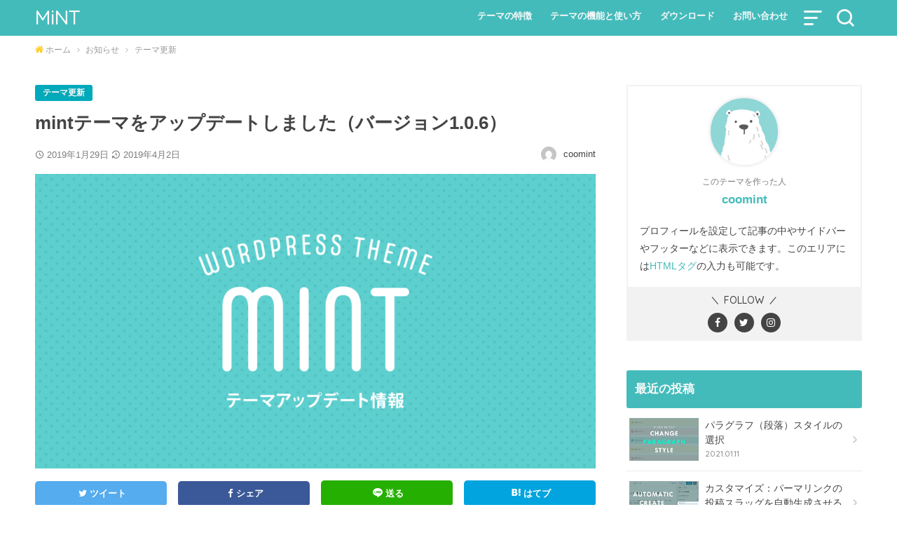

--- FILE ---
content_type: text/html; charset=UTF-8
request_url: https://wp-mint.com/theme-update-1-0-6/
body_size: 16732
content:
<!doctype html>
<html lang="ja">

<head>
<meta charset="utf-8">
<meta http-equiv="X-UA-Compatible" content="IE=edge">
<meta name="HandheldFriendly" content="True">
<meta name="MobileOptimized" content="320">
<meta name="viewport" content="width=device-width, initial-scale=1"/>

<link rel="pingback" href="https://wp-mint.com/mint-demo/xmlrpc.php">

<meta name='robots' content='index, follow, max-image-preview:large, max-snippet:-1, max-video-preview:-1' />

	<!-- This site is optimized with the Yoast SEO plugin v20.1 - https://yoast.com/wordpress/plugins/seo/ -->
	<title>mintテーマをアップデートしました（バージョン1.0.6） | mint（ミント）</title>
	<link rel="canonical" href="https://wp-mint.com/theme-update-1-0-6/" />
	<meta property="og:locale" content="ja_JP" />
	<meta property="og:type" content="article" />
	<meta property="og:title" content="mintテーマをアップデートしました（バージョン1.0.6） | mint（ミント）" />
	<meta property="og:description" content="ミントをバージョン1.0.6にアップデートしました。アップデートの詳細は以下の通りとなります。 アップデート内容 投稿・固定ページの基本文字サイズを変更できる機能を追加(page.php, page-lp.php, si ..." />
	<meta property="og:url" content="https://wp-mint.com/theme-update-1-0-6/" />
	<meta property="og:site_name" content="MiNT" />
	<meta property="article:published_time" content="2019-01-29T08:24:59+00:00" />
	<meta property="article:modified_time" content="2019-04-02T05:00:16+00:00" />
	<meta property="og:image" content="https://wp-mint.com/mint-demo/wp-content/uploads/2019/01/img_mint_update.png" />
	<meta property="og:image:width" content="1600" />
	<meta property="og:image:height" content="840" />
	<meta property="og:image:type" content="image/png" />
	<meta name="author" content="coomint" />
	<meta name="twitter:card" content="summary_large_image" />
	<meta name="twitter:label1" content="執筆者" />
	<meta name="twitter:data1" content="coomint" />
	<script type="application/ld+json" class="yoast-schema-graph">{"@context":"https://schema.org","@graph":[{"@type":"Article","@id":"https://wp-mint.com/theme-update-1-0-6/#article","isPartOf":{"@id":"https://wp-mint.com/theme-update-1-0-6/"},"author":{"name":"coomint","@id":"https://wp-mint.com/#/schema/person/b583a8c6f26e571cbf39705d1f0c7820"},"headline":"mintテーマをアップデートしました（バージョン1.0.6）","datePublished":"2019-01-29T08:24:59+00:00","dateModified":"2019-04-02T05:00:16+00:00","mainEntityOfPage":{"@id":"https://wp-mint.com/theme-update-1-0-6/"},"wordCount":36,"publisher":{"@id":"https://wp-mint.com/#/schema/person/b583a8c6f26e571cbf39705d1f0c7820"},"image":{"@id":"https://wp-mint.com/theme-update-1-0-6/#primaryimage"},"thumbnailUrl":"https://wp-mint.com/mint-demo/wp-content/uploads/2019/01/img_mint_update.png","articleSection":["テーマ更新"],"inLanguage":"ja"},{"@type":"WebPage","@id":"https://wp-mint.com/theme-update-1-0-6/","url":"https://wp-mint.com/theme-update-1-0-6/","name":"mintテーマをアップデートしました（バージョン1.0.6） | mint（ミント）","isPartOf":{"@id":"https://wp-mint.com/#website"},"primaryImageOfPage":{"@id":"https://wp-mint.com/theme-update-1-0-6/#primaryimage"},"image":{"@id":"https://wp-mint.com/theme-update-1-0-6/#primaryimage"},"thumbnailUrl":"https://wp-mint.com/mint-demo/wp-content/uploads/2019/01/img_mint_update.png","datePublished":"2019-01-29T08:24:59+00:00","dateModified":"2019-04-02T05:00:16+00:00","breadcrumb":{"@id":"https://wp-mint.com/theme-update-1-0-6/#breadcrumb"},"inLanguage":"ja","potentialAction":[{"@type":"ReadAction","target":["https://wp-mint.com/theme-update-1-0-6/"]}]},{"@type":"ImageObject","inLanguage":"ja","@id":"https://wp-mint.com/theme-update-1-0-6/#primaryimage","url":"https://wp-mint.com/mint-demo/wp-content/uploads/2019/01/img_mint_update.png","contentUrl":"https://wp-mint.com/mint-demo/wp-content/uploads/2019/01/img_mint_update.png","width":1600,"height":840,"caption":"テーマアップデート情報"},{"@type":"BreadcrumbList","@id":"https://wp-mint.com/theme-update-1-0-6/#breadcrumb","itemListElement":[{"@type":"ListItem","position":1,"name":"ホーム","item":"https://wp-mint.com/"},{"@type":"ListItem","position":2,"name":"mintテーマをアップデートしました（バージョン1.0.6）"}]},{"@type":"WebSite","@id":"https://wp-mint.com/#website","url":"https://wp-mint.com/","name":"MiNT","description":"シンプルで使いやすいWordPressテーマ","publisher":{"@id":"https://wp-mint.com/#/schema/person/b583a8c6f26e571cbf39705d1f0c7820"},"potentialAction":[{"@type":"SearchAction","target":{"@type":"EntryPoint","urlTemplate":"https://wp-mint.com/?s={search_term_string}"},"query-input":"required name=search_term_string"}],"inLanguage":"ja"},{"@type":["Person","Organization"],"@id":"https://wp-mint.com/#/schema/person/b583a8c6f26e571cbf39705d1f0c7820","name":"coomint","image":{"@type":"ImageObject","inLanguage":"ja","@id":"https://wp-mint.com/#/schema/person/image/","url":"https://secure.gravatar.com/avatar/c086d30b96faca1dcf73bceba4f64805?s=96&d=mm&r=g","contentUrl":"https://secure.gravatar.com/avatar/c086d30b96faca1dcf73bceba4f64805?s=96&d=mm&r=g","caption":"coomint"},"logo":{"@id":"https://wp-mint.com/#/schema/person/image/"},"url":"https://wp-mint.com/author/effector/"}]}</script>
	<!-- / Yoast SEO plugin. -->


<link rel='dns-prefetch' href='//ajax.googleapis.com' />
<link rel='dns-prefetch' href='//fonts.googleapis.com' />
<link rel="alternate" type="application/rss+xml" title="MiNT &raquo; フィード" href="https://wp-mint.com/feed/" />
<link rel="alternate" type="application/rss+xml" title="MiNT &raquo; コメントフィード" href="https://wp-mint.com/comments/feed/" />
<link rel="alternate" type="application/rss+xml" title="MiNT &raquo; mintテーマをアップデートしました（バージョン1.0.6） のコメントのフィード" href="https://wp-mint.com/theme-update-1-0-6/feed/" />
<script type="text/javascript">
window._wpemojiSettings = {"baseUrl":"https:\/\/s.w.org\/images\/core\/emoji\/14.0.0\/72x72\/","ext":".png","svgUrl":"https:\/\/s.w.org\/images\/core\/emoji\/14.0.0\/svg\/","svgExt":".svg","source":{"concatemoji":"https:\/\/wp-mint.com\/mint-demo\/wp-includes\/js\/wp-emoji-release.min.js"}};
/*! This file is auto-generated */
!function(e,a,t){var n,r,o,i=a.createElement("canvas"),p=i.getContext&&i.getContext("2d");function s(e,t){var a=String.fromCharCode,e=(p.clearRect(0,0,i.width,i.height),p.fillText(a.apply(this,e),0,0),i.toDataURL());return p.clearRect(0,0,i.width,i.height),p.fillText(a.apply(this,t),0,0),e===i.toDataURL()}function c(e){var t=a.createElement("script");t.src=e,t.defer=t.type="text/javascript",a.getElementsByTagName("head")[0].appendChild(t)}for(o=Array("flag","emoji"),t.supports={everything:!0,everythingExceptFlag:!0},r=0;r<o.length;r++)t.supports[o[r]]=function(e){if(p&&p.fillText)switch(p.textBaseline="top",p.font="600 32px Arial",e){case"flag":return s([127987,65039,8205,9895,65039],[127987,65039,8203,9895,65039])?!1:!s([55356,56826,55356,56819],[55356,56826,8203,55356,56819])&&!s([55356,57332,56128,56423,56128,56418,56128,56421,56128,56430,56128,56423,56128,56447],[55356,57332,8203,56128,56423,8203,56128,56418,8203,56128,56421,8203,56128,56430,8203,56128,56423,8203,56128,56447]);case"emoji":return!s([129777,127995,8205,129778,127999],[129777,127995,8203,129778,127999])}return!1}(o[r]),t.supports.everything=t.supports.everything&&t.supports[o[r]],"flag"!==o[r]&&(t.supports.everythingExceptFlag=t.supports.everythingExceptFlag&&t.supports[o[r]]);t.supports.everythingExceptFlag=t.supports.everythingExceptFlag&&!t.supports.flag,t.DOMReady=!1,t.readyCallback=function(){t.DOMReady=!0},t.supports.everything||(n=function(){t.readyCallback()},a.addEventListener?(a.addEventListener("DOMContentLoaded",n,!1),e.addEventListener("load",n,!1)):(e.attachEvent("onload",n),a.attachEvent("onreadystatechange",function(){"complete"===a.readyState&&t.readyCallback()})),(e=t.source||{}).concatemoji?c(e.concatemoji):e.wpemoji&&e.twemoji&&(c(e.twemoji),c(e.wpemoji)))}(window,document,window._wpemojiSettings);
</script>
<style type="text/css">
img.wp-smiley,
img.emoji {
	display: inline !important;
	border: none !important;
	box-shadow: none !important;
	height: 1em !important;
	width: 1em !important;
	margin: 0 0.07em !important;
	vertical-align: -0.1em !important;
	background: none !important;
	padding: 0 !important;
}
</style>
	<link rel='stylesheet' id='wp-block-library-css' href='https://wp-mint.com/mint-demo/wp-includes/css/dist/block-library/style.min.css' type='text/css' media='all' />
<link rel='stylesheet' id='classic-theme-styles-css' href='https://wp-mint.com/mint-demo/wp-includes/css/classic-themes.min.css' type='text/css' media='all' />
<style id='global-styles-inline-css' type='text/css'>
body{--wp--preset--color--black: #000000;--wp--preset--color--cyan-bluish-gray: #abb8c3;--wp--preset--color--white: #ffffff;--wp--preset--color--pale-pink: #f78da7;--wp--preset--color--vivid-red: #cf2e2e;--wp--preset--color--luminous-vivid-orange: #ff6900;--wp--preset--color--luminous-vivid-amber: #fcb900;--wp--preset--color--light-green-cyan: #7bdcb5;--wp--preset--color--vivid-green-cyan: #00d084;--wp--preset--color--pale-cyan-blue: #8ed1fc;--wp--preset--color--vivid-cyan-blue: #0693e3;--wp--preset--color--vivid-purple: #9b51e0;--wp--preset--gradient--vivid-cyan-blue-to-vivid-purple: linear-gradient(135deg,rgba(6,147,227,1) 0%,rgb(155,81,224) 100%);--wp--preset--gradient--light-green-cyan-to-vivid-green-cyan: linear-gradient(135deg,rgb(122,220,180) 0%,rgb(0,208,130) 100%);--wp--preset--gradient--luminous-vivid-amber-to-luminous-vivid-orange: linear-gradient(135deg,rgba(252,185,0,1) 0%,rgba(255,105,0,1) 100%);--wp--preset--gradient--luminous-vivid-orange-to-vivid-red: linear-gradient(135deg,rgba(255,105,0,1) 0%,rgb(207,46,46) 100%);--wp--preset--gradient--very-light-gray-to-cyan-bluish-gray: linear-gradient(135deg,rgb(238,238,238) 0%,rgb(169,184,195) 100%);--wp--preset--gradient--cool-to-warm-spectrum: linear-gradient(135deg,rgb(74,234,220) 0%,rgb(151,120,209) 20%,rgb(207,42,186) 40%,rgb(238,44,130) 60%,rgb(251,105,98) 80%,rgb(254,248,76) 100%);--wp--preset--gradient--blush-light-purple: linear-gradient(135deg,rgb(255,206,236) 0%,rgb(152,150,240) 100%);--wp--preset--gradient--blush-bordeaux: linear-gradient(135deg,rgb(254,205,165) 0%,rgb(254,45,45) 50%,rgb(107,0,62) 100%);--wp--preset--gradient--luminous-dusk: linear-gradient(135deg,rgb(255,203,112) 0%,rgb(199,81,192) 50%,rgb(65,88,208) 100%);--wp--preset--gradient--pale-ocean: linear-gradient(135deg,rgb(255,245,203) 0%,rgb(182,227,212) 50%,rgb(51,167,181) 100%);--wp--preset--gradient--electric-grass: linear-gradient(135deg,rgb(202,248,128) 0%,rgb(113,206,126) 100%);--wp--preset--gradient--midnight: linear-gradient(135deg,rgb(2,3,129) 0%,rgb(40,116,252) 100%);--wp--preset--duotone--dark-grayscale: url('#wp-duotone-dark-grayscale');--wp--preset--duotone--grayscale: url('#wp-duotone-grayscale');--wp--preset--duotone--purple-yellow: url('#wp-duotone-purple-yellow');--wp--preset--duotone--blue-red: url('#wp-duotone-blue-red');--wp--preset--duotone--midnight: url('#wp-duotone-midnight');--wp--preset--duotone--magenta-yellow: url('#wp-duotone-magenta-yellow');--wp--preset--duotone--purple-green: url('#wp-duotone-purple-green');--wp--preset--duotone--blue-orange: url('#wp-duotone-blue-orange');--wp--preset--font-size--small: 13px;--wp--preset--font-size--medium: 20px;--wp--preset--font-size--large: 36px;--wp--preset--font-size--x-large: 42px;--wp--preset--spacing--20: 0.44rem;--wp--preset--spacing--30: 0.67rem;--wp--preset--spacing--40: 1rem;--wp--preset--spacing--50: 1.5rem;--wp--preset--spacing--60: 2.25rem;--wp--preset--spacing--70: 3.38rem;--wp--preset--spacing--80: 5.06rem;}:where(.is-layout-flex){gap: 0.5em;}body .is-layout-flow > .alignleft{float: left;margin-inline-start: 0;margin-inline-end: 2em;}body .is-layout-flow > .alignright{float: right;margin-inline-start: 2em;margin-inline-end: 0;}body .is-layout-flow > .aligncenter{margin-left: auto !important;margin-right: auto !important;}body .is-layout-constrained > .alignleft{float: left;margin-inline-start: 0;margin-inline-end: 2em;}body .is-layout-constrained > .alignright{float: right;margin-inline-start: 2em;margin-inline-end: 0;}body .is-layout-constrained > .aligncenter{margin-left: auto !important;margin-right: auto !important;}body .is-layout-constrained > :where(:not(.alignleft):not(.alignright):not(.alignfull)){max-width: var(--wp--style--global--content-size);margin-left: auto !important;margin-right: auto !important;}body .is-layout-constrained > .alignwide{max-width: var(--wp--style--global--wide-size);}body .is-layout-flex{display: flex;}body .is-layout-flex{flex-wrap: wrap;align-items: center;}body .is-layout-flex > *{margin: 0;}:where(.wp-block-columns.is-layout-flex){gap: 2em;}.has-black-color{color: var(--wp--preset--color--black) !important;}.has-cyan-bluish-gray-color{color: var(--wp--preset--color--cyan-bluish-gray) !important;}.has-white-color{color: var(--wp--preset--color--white) !important;}.has-pale-pink-color{color: var(--wp--preset--color--pale-pink) !important;}.has-vivid-red-color{color: var(--wp--preset--color--vivid-red) !important;}.has-luminous-vivid-orange-color{color: var(--wp--preset--color--luminous-vivid-orange) !important;}.has-luminous-vivid-amber-color{color: var(--wp--preset--color--luminous-vivid-amber) !important;}.has-light-green-cyan-color{color: var(--wp--preset--color--light-green-cyan) !important;}.has-vivid-green-cyan-color{color: var(--wp--preset--color--vivid-green-cyan) !important;}.has-pale-cyan-blue-color{color: var(--wp--preset--color--pale-cyan-blue) !important;}.has-vivid-cyan-blue-color{color: var(--wp--preset--color--vivid-cyan-blue) !important;}.has-vivid-purple-color{color: var(--wp--preset--color--vivid-purple) !important;}.has-black-background-color{background-color: var(--wp--preset--color--black) !important;}.has-cyan-bluish-gray-background-color{background-color: var(--wp--preset--color--cyan-bluish-gray) !important;}.has-white-background-color{background-color: var(--wp--preset--color--white) !important;}.has-pale-pink-background-color{background-color: var(--wp--preset--color--pale-pink) !important;}.has-vivid-red-background-color{background-color: var(--wp--preset--color--vivid-red) !important;}.has-luminous-vivid-orange-background-color{background-color: var(--wp--preset--color--luminous-vivid-orange) !important;}.has-luminous-vivid-amber-background-color{background-color: var(--wp--preset--color--luminous-vivid-amber) !important;}.has-light-green-cyan-background-color{background-color: var(--wp--preset--color--light-green-cyan) !important;}.has-vivid-green-cyan-background-color{background-color: var(--wp--preset--color--vivid-green-cyan) !important;}.has-pale-cyan-blue-background-color{background-color: var(--wp--preset--color--pale-cyan-blue) !important;}.has-vivid-cyan-blue-background-color{background-color: var(--wp--preset--color--vivid-cyan-blue) !important;}.has-vivid-purple-background-color{background-color: var(--wp--preset--color--vivid-purple) !important;}.has-black-border-color{border-color: var(--wp--preset--color--black) !important;}.has-cyan-bluish-gray-border-color{border-color: var(--wp--preset--color--cyan-bluish-gray) !important;}.has-white-border-color{border-color: var(--wp--preset--color--white) !important;}.has-pale-pink-border-color{border-color: var(--wp--preset--color--pale-pink) !important;}.has-vivid-red-border-color{border-color: var(--wp--preset--color--vivid-red) !important;}.has-luminous-vivid-orange-border-color{border-color: var(--wp--preset--color--luminous-vivid-orange) !important;}.has-luminous-vivid-amber-border-color{border-color: var(--wp--preset--color--luminous-vivid-amber) !important;}.has-light-green-cyan-border-color{border-color: var(--wp--preset--color--light-green-cyan) !important;}.has-vivid-green-cyan-border-color{border-color: var(--wp--preset--color--vivid-green-cyan) !important;}.has-pale-cyan-blue-border-color{border-color: var(--wp--preset--color--pale-cyan-blue) !important;}.has-vivid-cyan-blue-border-color{border-color: var(--wp--preset--color--vivid-cyan-blue) !important;}.has-vivid-purple-border-color{border-color: var(--wp--preset--color--vivid-purple) !important;}.has-vivid-cyan-blue-to-vivid-purple-gradient-background{background: var(--wp--preset--gradient--vivid-cyan-blue-to-vivid-purple) !important;}.has-light-green-cyan-to-vivid-green-cyan-gradient-background{background: var(--wp--preset--gradient--light-green-cyan-to-vivid-green-cyan) !important;}.has-luminous-vivid-amber-to-luminous-vivid-orange-gradient-background{background: var(--wp--preset--gradient--luminous-vivid-amber-to-luminous-vivid-orange) !important;}.has-luminous-vivid-orange-to-vivid-red-gradient-background{background: var(--wp--preset--gradient--luminous-vivid-orange-to-vivid-red) !important;}.has-very-light-gray-to-cyan-bluish-gray-gradient-background{background: var(--wp--preset--gradient--very-light-gray-to-cyan-bluish-gray) !important;}.has-cool-to-warm-spectrum-gradient-background{background: var(--wp--preset--gradient--cool-to-warm-spectrum) !important;}.has-blush-light-purple-gradient-background{background: var(--wp--preset--gradient--blush-light-purple) !important;}.has-blush-bordeaux-gradient-background{background: var(--wp--preset--gradient--blush-bordeaux) !important;}.has-luminous-dusk-gradient-background{background: var(--wp--preset--gradient--luminous-dusk) !important;}.has-pale-ocean-gradient-background{background: var(--wp--preset--gradient--pale-ocean) !important;}.has-electric-grass-gradient-background{background: var(--wp--preset--gradient--electric-grass) !important;}.has-midnight-gradient-background{background: var(--wp--preset--gradient--midnight) !important;}.has-small-font-size{font-size: var(--wp--preset--font-size--small) !important;}.has-medium-font-size{font-size: var(--wp--preset--font-size--medium) !important;}.has-large-font-size{font-size: var(--wp--preset--font-size--large) !important;}.has-x-large-font-size{font-size: var(--wp--preset--font-size--x-large) !important;}
.wp-block-navigation a:where(:not(.wp-element-button)){color: inherit;}
:where(.wp-block-columns.is-layout-flex){gap: 2em;}
.wp-block-pullquote{font-size: 1.5em;line-height: 1.6;}
</style>
<link rel='stylesheet' id='contact-form-7-css' href='https://wp-mint.com/mint-demo/wp-content/plugins/contact-form-7/includes/css/styles.css' type='text/css' media='all' />
<link rel='stylesheet' id='coomint-short-code-styles-css' href='https://wp-mint.com/mint-demo/wp-content/plugins/mint-short-code/css/mint-short-code.css' type='text/css' media='all' />
<link rel='stylesheet' id='toc-screen-css' href='https://wp-mint.com/mint-demo/wp-content/plugins/table-of-contents-plus/screen.min.css' type='text/css' media='all' />
<style id='toc-screen-inline-css' type='text/css'>
div#toc_container {width: 100%;}
</style>
<link rel='stylesheet' id='style-css' href='https://wp-mint.com/mint-demo/wp-content/themes/minto/style.css' type='text/css' media='all' />
<link rel='stylesheet' id='child-style-css' href='https://wp-mint.com/mint-demo/wp-content/themes/minto_custom/style.css' type='text/css' media='all' />
<link rel='stylesheet' id='layout-css' href='https://wp-mint.com/mint-demo/wp-content/themes/minto/library/css/layout.css' type='text/css' media='all' />
<link rel='stylesheet' id='animate-css' href='https://wp-mint.com/mint-demo/wp-content/themes/minto/library/css/animate.css' type='text/css' media='all' />
<link rel='stylesheet' id='fontawesome-css' href='https://wp-mint.com/mint-demo/wp-content/themes/minto/library/css/font-awesome.min.css' type='text/css' media='all' />
<link rel='stylesheet' id='gf_quicksand-css' href='//fonts.googleapis.com/css?family=Quicksand%3A500%2C700' type='text/css' media='all' />
<link rel='stylesheet' id='fancybox-css' href='https://wp-mint.com/mint-demo/wp-content/plugins/easy-fancybox/fancybox/1.5.4/jquery.fancybox.min.css' type='text/css' media='screen' />
<script type='text/javascript' src='//ajax.googleapis.com/ajax/libs/jquery/1.12.4/jquery.min.js' id='jquery-js'></script>
<link rel="https://api.w.org/" href="https://wp-mint.com/wp-json/" /><link rel="alternate" type="application/json" href="https://wp-mint.com/wp-json/wp/v2/posts/3848" /><link rel="EditURI" type="application/rsd+xml" title="RSD" href="https://wp-mint.com/mint-demo/xmlrpc.php?rsd" />
<link rel="wlwmanifest" type="application/wlwmanifest+xml" href="https://wp-mint.com/mint-demo/wp-includes/wlwmanifest.xml" />

<link rel='shortlink' href='https://wp-mint.com/?p=3848' />
<link rel="alternate" type="application/json+oembed" href="https://wp-mint.com/wp-json/oembed/1.0/embed?url=https%3A%2F%2Fwp-mint.com%2Ftheme-update-1-0-6%2F" />
<link rel="alternate" type="text/xml+oembed" href="https://wp-mint.com/wp-json/oembed/1.0/embed?url=https%3A%2F%2Fwp-mint.com%2Ftheme-update-1-0-6%2F&#038;format=xml" />
<style>
body,.post-list a,.post-list a:hover,.swiper-wrap a,.swiper-wrap a:hover,.widget ul li a,.widget ul li a:hover,.post-nav a,.post-nav a:hover,.kijilink a,.kijilink a:hover{color:#444444;}
a,a:hover{color:#44bbbb;}
/*header*/
.site-header,#g-nav .nav ul{background:#44bbbb;}
#logo a{color:#fafafa;}
.site-header,#g-nav .nav li a,.nav-btn,.nav-btn::before{color:#fafafa;}
@media only screen and (min-width:768px){
#g-nav .nav > li::after{background:#fafafa;}
#g-nav .nav li ul.sub-menu li a{color:#fff;}
}
/*entry post*/
.entry-content h2:not(.is-style-stylenone),#main .widgettitle,.entry-content h3:not(.is-style-stylenone)::before,#toc_container p.toc_title::before{background:#44bbbb;}
.hl_fukidashi .entry-content h2::after,.hl_fukidashi #main .widgettitle::after{border-top-color:#44bbbb;}
.hl_border .entry-content h2,.hl_border #main .widgettitle{color:#444444;border-color:#44bbbb;}
.entry-content ul li::before,.entry-content ol li::before{background:#ffcc22;}
.entry-content li li ol li::before{color:#ffcc22;}
.entry-footer-links a{border-color:#ffcc22;color:#ffcc22;}
.entry-content blockquote::before,.entry-content blockquote::after{background:#ffffff;}
.entry-footer-links a:hover{background:#ffcc22;}
/*pagination*/
.pagination a,.pagination span,.page-links a{border-color:#ffcc22;color:#ffcc22;}
.pagination .current,.pagination .current:hover,.page-links ul > li > span{background:#ffcc22;border-color:#ffcc22;}
.pagination a:hover,.page-links a:hover{background:#ffcc22;color:#fff;}
/*footer*/
#footer-top,#footer.site-footer{background:#444444;color:#eeeeee;}
#footer-top a,#footer-top a:hover,#footer-top .widgettitle,#footer-top .widget li a::after,#footer-top .widget li a:hover::after,.footer-links ul li a{color:#eeeeee;}
#footer-top .cta-inner{color:#eeeeee;background:none;}
/*label & icon*/
.cat-label,.category-name,ul.wpp-list li a::before,#footer-top .widgettitle::before{background:#ffcc22;}
.breadcrumb li a i{color:#ffcc22;}
/*button*/
.wp-block-button .wp-block-button__link:not(.has-background),
.btn a,.btn-s a,.btn-l a,.btn-flash a,.btn-beat a,.btn-buzz a,.btn-buzzout a,.btn-accordion,li ul li .btn-accordion,.fixed-btn a{background:#ffcc22;}
.comment-reply-link,.comment-reply-link:hover,#submit,#submit:hover,input[type="submit"],input[type="submit"]:hover{color:#fff;background:#ffcc22;}
.fixed-btn a:hover{color:#ffcc22;}
/*maincolor*/
.widgettitle,.cta-inner{background:#44bbbb;color:#fafafa;}
.hl_widget_fukidashi .sidebar .widgettitle::after{border-top-color:#44bbbb;}
.hl_widget_border .sidebar .widgettitle{color:#444444;border-color:#44bbbb;}
</style>
<!-- Google tag (gtag.js) -->
<script async src="https://www.googletagmanager.com/gtag/js?id=G-X5FN0SSL6S"></script>
<script>
  window.dataLayer = window.dataLayer || [];
  function gtag(){dataLayer.push(arguments);}
  gtag('js', new Date());

  gtag('config', 'G-X5FN0SSL6S');
</script><style type="text/css" id="custom-background-css">
body.custom-background { background-color: #ffffff; }
</style>
	<link rel="icon" href="https://wp-mint.com/mint-demo/wp-content/uploads/2019/05/cropped-favicon-32x32.png" sizes="32x32" />
<link rel="icon" href="https://wp-mint.com/mint-demo/wp-content/uploads/2019/05/cropped-favicon-192x192.png" sizes="192x192" />
<link rel="apple-touch-icon" href="https://wp-mint.com/mint-demo/wp-content/uploads/2019/05/cropped-favicon-180x180.png" />
<meta name="msapplication-TileImage" content="https://wp-mint.com/mint-demo/wp-content/uploads/2019/05/cropped-favicon-270x270.png" />
		<style type="text/css" id="wp-custom-css">
			#container .features-title {
	font-size: 1.8em;
	color: #27b1b0;
	background: none;
	padding: 0;
	margin-bottom: 0.75em;
	text-shadow: none;
	font-weight: 900;
	line-height: 1.4em;
}

#container .features-title span.ls {
	letter-spacing: -0.5em;
}		</style>
		</head>

<body class="post-template-default single single-post postid-3848 single-format-standard custom-background wp-embed-responsive twocolumn desc_hide headerleft infolink_normal update sns_default hl_default text_m hl_widget_default">

<div id="container">


<header id="header" class="site-header fadeIn" role="banner">


<div id="inner-header" class="wrap cf">
<div class="logo-btn-area">
<div id="logo" class="logo-m">

<p class="site-title text gf"><a href="https://wp-mint.com">MiNT</a></p>

</div>

<a href="#searchbox" data-remodal-target="searchbox" class="nav-btn search-btn"><span class="text">SEARCH</span></a>

<a href="#slide-sidebar" data-remodal-target="slide-sidebar" class="nav-btn menu-btn"><span class="text">MENU</span></a>
</div><!-- /logo-btn-area -->

<div id="g-nav" class="g-nav">
<nav class="menu cf fadeInDown"><ul id="menu-main" class="nav top-nav cf"><li id="menu-item-3179" class="menu-item menu-item-type-post_type menu-item-object-page menu-item-has-children menu-item-3179"><a href="https://wp-mint.com/features/">テーマの特徴<span class="gf"></span></a>
<ul class="sub-menu">
	<li id="menu-item-4380" class="menu-item menu-item-type-post_type menu-item-object-post menu-item-4380"><a href="https://wp-mint.com/easy-setting/">テーマの設定がかんたん<span class="gf"></span></a></li>
	<li id="menu-item-4379" class="menu-item menu-item-type-post_type menu-item-object-post menu-item-4379"><a href="https://wp-mint.com/code-insertion/">必要なコードの挿入もかんたん<span class="gf"></span></a></li>
	<li id="menu-item-4381" class="menu-item menu-item-type-post_type menu-item-object-post menu-item-4381"><a href="https://wp-mint.com/editor-function/">サイトを作り込む機能も充実<span class="gf"></span></a></li>
	<li id="menu-item-4377" class="menu-item menu-item-type-post_type menu-item-object-post menu-item-4377"><a href="https://wp-mint.com/use-freely/">複数サイトでの使用もOK<span class="gf"></span></a></li>
	<li id="menu-item-4378" class="menu-item menu-item-type-post_type menu-item-object-post menu-item-4378"><a href="https://wp-mint.com/free-support/">90日間の無料サポート<span class="gf"></span></a></li>
</ul>
</li>
<li id="menu-item-4042" class="menu-item menu-item-type-custom menu-item-object-custom menu-item-4042"><a target="_blank" rel="noopener" href="https://wp-mint.com/manual">テーマの機能と使い方<span class="gf"></span></a></li>
<li id="menu-item-4739" class="menu-item menu-item-type-custom menu-item-object-custom menu-item-4739"><a target="_blank" rel="noopener" href="https://coomint.booth.pm/items/1096615">ダウンロード<span class="gf"></span></a></li>
<li id="menu-item-2593" class="menu-item menu-item-type-post_type menu-item-object-page menu-item-2593"><a href="https://wp-mint.com/contact/">お問い合わせ<span class="gf"></span></a></li>
</ul></nav></div>
</div><!-- #inner-header -->


</header>

<div class="fixed-btn">
<a href="#slide-sidebar" data-remodal-target="slide-sidebar" class="slide-menu-btn"><span class="text">MENU</span></a>
</div>
<div class="remodal sidebar" data-remodal-id="slide-sidebar" data-remodal-options="hashTracking:false">
<div id="nav_menu-2" class="widget widget_nav_menu"><h4 class="widgettitle"><span>ナビゲーション</span></h4><div class="menu-main-container"><ul id="menu-main-1" class="menu"><li class="menu-item menu-item-type-post_type menu-item-object-page menu-item-has-children menu-item-3179"><a href="https://wp-mint.com/features/">テーマの特徴<span class="gf"></span></a>
<ul class="sub-menu">
	<li class="menu-item menu-item-type-post_type menu-item-object-post menu-item-4380"><a href="https://wp-mint.com/easy-setting/">テーマの設定がかんたん<span class="gf"></span></a></li>
	<li class="menu-item menu-item-type-post_type menu-item-object-post menu-item-4379"><a href="https://wp-mint.com/code-insertion/">必要なコードの挿入もかんたん<span class="gf"></span></a></li>
	<li class="menu-item menu-item-type-post_type menu-item-object-post menu-item-4381"><a href="https://wp-mint.com/editor-function/">サイトを作り込む機能も充実<span class="gf"></span></a></li>
	<li class="menu-item menu-item-type-post_type menu-item-object-post menu-item-4377"><a href="https://wp-mint.com/use-freely/">複数サイトでの使用もOK<span class="gf"></span></a></li>
	<li class="menu-item menu-item-type-post_type menu-item-object-post menu-item-4378"><a href="https://wp-mint.com/free-support/">90日間の無料サポート<span class="gf"></span></a></li>
</ul>
</li>
<li class="menu-item menu-item-type-custom menu-item-object-custom menu-item-4042"><a target="_blank" rel="noopener" href="https://wp-mint.com/manual">テーマの機能と使い方<span class="gf"></span></a></li>
<li class="menu-item menu-item-type-custom menu-item-object-custom menu-item-4739"><a target="_blank" rel="noopener" href="https://coomint.booth.pm/items/1096615">ダウンロード<span class="gf"></span></a></li>
<li class="menu-item menu-item-type-post_type menu-item-object-page menu-item-2593"><a href="https://wp-mint.com/contact/">お問い合わせ<span class="gf"></span></a></li>
</ul></div></div><div id="custom_html-5" class="widget_text widget widget_custom_html"><div class="textwidget custom-html-widget"><div class="cta-area">
<div class="cta-inner cf" style="color:#dddddd; background-color:#666666;">
<p class="ctatitle" style="color:#dddddd;">mintならCTAの設定も簡単です</p>
<div class="cta-description">
このCTAボックスでは、商品やサービスを紹介して誘導したいページへのリンクボタンを設置することもできます。ここでは<a href="#">HTMLタグ</a>の入力も可能です。</div>
<p class="btn-l"><a href="https://coomint.booth.pm/items/1096615" style="background-color:#ffcc22;">mintのダウンロード</a></p>
</div>
</div>
</div></div><button data-remodal-action="close" class="remodal-close"><span class="text gf">close</span></button>
</div>

<div class="remodal sidebar searchbox" data-remodal-id="searchbox" data-remodal-options="hashTracking:false">
<div class="widget widget_search">
<h3 class="widgettitle">キーワード検索</h3>
<form role="search" method="get" id="searchform" class="searchform cf" action="https://wp-mint.com/">
		<input type="search" placeholder="検索する" value="" name="s" id="s" />
		<button type="submit" id="searchsubmit" ><i class="fa fa-search"></i></button>
		</form></div>
<div class="widget widget_categories">
<h3 class="widgettitle">カテゴリーから探す</h3>
<ul>
	<li class="cat-item cat-item-155"><a href="https://wp-mint.com/category/news/">お知らせ</a>
<ul class='children'>
	<li class="cat-item cat-item-156"><a href="https://wp-mint.com/category/news/theme-update/">テーマ更新</a>
</li>
	<li class="cat-item cat-item-157"><a href="https://wp-mint.com/category/news/plugin-update/">プラグインの更新</a>
</li>
</ul>
</li>
	<li class="cat-item cat-item-154"><a href="https://wp-mint.com/category/theme-function/">テーマの機能</a>
</li>
	<li class="cat-item cat-item-158"><a href="https://wp-mint.com/category/theme-features/">テーマの特徴</a>
</li>
	<li class="cat-item cat-item-161"><a href="https://wp-mint.com/category/theme-customize/">テーマの編集</a>
</li>
	<li class="cat-item cat-item-39"><a href="https://wp-mint.com/category/design-layout/">デザインとレイアウト</a>
</li>
	<li class="cat-item cat-item-53"><a href="https://wp-mint.com/category/post-sample/">投稿サンプル</a>
</li>
</ul>
</div>
<div class="widget widget_tag_cloud">
<h3 class="widgettitle">タグから探す</h3>
<div class="tagcloud">
<a href="https://wp-mint.com/tag/html/" class="tag-cloud-link tag-link-80 tag-link-position-1" style="font-size: 8pt;" aria-label="html (1個の項目)">html</a>
<a href="https://wp-mint.com/tag/twitter/" class="tag-cloud-link tag-link-82 tag-link-position-2" style="font-size: 8pt;" aria-label="twitter (1個の項目)">twitter</a>
<a href="https://wp-mint.com/tag/pickup/" class="tag-cloud-link tag-link-159 tag-link-position-3" style="font-size: 22pt;" aria-label="おすすめ (6個の項目)">おすすめ</a>
<a href="https://wp-mint.com/tag/alignment/" class="tag-cloud-link tag-link-87 tag-link-position-4" style="font-size: 12.581818181818pt;" aria-label="アライメント (2個の項目)">アライメント</a>
<a href="https://wp-mint.com/tag/gallery/" class="tag-cloud-link tag-link-89 tag-link-position-5" style="font-size: 8pt;" aria-label="ギャラリー (1個の項目)">ギャラリー</a>
<a href="https://wp-mint.com/tag/comments/" class="tag-cloud-link tag-link-90 tag-link-position-6" style="font-size: 8pt;" aria-label="コメント (1個の項目)">コメント</a>
<a href="https://wp-mint.com/tag/content/" class="tag-cloud-link tag-link-91 tag-link-position-7" style="font-size: 20.218181818182pt;" aria-label="コンテンツ (5個の項目)">コンテンツ</a>
<a href="https://wp-mint.com/tag/shortcode/" class="tag-cloud-link tag-link-92 tag-link-position-8" style="font-size: 8pt;" aria-label="ショートコード (1個の項目)">ショートコード</a>
<a href="https://wp-mint.com/tag/template/" class="tag-cloud-link tag-link-97 tag-link-position-9" style="font-size: 15.636363636364pt;" aria-label="テンプレート (3個の項目)">テンプレート</a>
<a href="https://wp-mint.com/tag/password/" class="tag-cloud-link tag-link-99 tag-link-position-10" style="font-size: 8pt;" aria-label="パスワード (1個の項目)">パスワード</a>
<a href="https://wp-mint.com/tag/%e3%83%91%e3%83%bc%e3%83%9e%e3%83%aa%e3%83%b3%e3%82%af/" class="tag-cloud-link tag-link-162 tag-link-position-11" style="font-size: 8pt;" aria-label="パーマリンク (1個の項目)">パーマリンク</a>
<a href="https://wp-mint.com/tag/%e3%83%96%e3%83%ad%e3%83%83%e3%82%af%e3%82%a8%e3%83%87%e3%82%a3%e3%82%bf/" class="tag-cloud-link tag-link-163 tag-link-position-12" style="font-size: 8pt;" aria-label="ブロックエディタ (1個の項目)">ブロックエディタ</a>
<a href="https://wp-mint.com/tag/markup/" class="tag-cloud-link tag-link-102 tag-link-position-13" style="font-size: 15.636363636364pt;" aria-label="マークアップ (3個の項目)">マークアップ</a>
<a href="https://wp-mint.com/tag/media/" class="tag-cloud-link tag-link-103 tag-link-position-14" style="font-size: 8pt;" aria-label="メディア (1個の項目)">メディア</a>
<a href="https://wp-mint.com/tag/embeds/" class="tag-cloud-link tag-link-110 tag-link-position-15" style="font-size: 8pt;" aria-label="埋め込み (1個の項目)">埋め込み</a>
<a href="https://wp-mint.com/tag/captions/" class="tag-cloud-link tag-link-112 tag-link-position-16" style="font-size: 8pt;" aria-label="字幕 (1個の項目)">字幕</a>
<a href="https://wp-mint.com/tag/pagination/" class="tag-cloud-link tag-link-120 tag-link-position-17" style="font-size: 8pt;" aria-label="改ページ (1個の項目)">改ページ</a>
<a href="https://wp-mint.com/tag/formatting/" class="tag-cloud-link tag-link-121 tag-link-position-18" style="font-size: 8pt;" aria-label="書式化 (1個の項目)">書式化</a>
<a href="https://wp-mint.com/tag/edge-case/" class="tag-cloud-link tag-link-122 tag-link-position-19" style="font-size: 8pt;" aria-label="極端な例 (1個の項目)">極端な例</a>
<a href="https://wp-mint.com/tag/image/" class="tag-cloud-link tag-link-127 tag-link-position-20" style="font-size: 8pt;" aria-label="画像 (1個の項目)">画像</a></div>
</div>
<button data-remodal-action="close" class="remodal-close"><span class="text gf">close</span></button>
</div>


<div id="breadcrumb" class="breadcrumb fadeIn"><ol itemscope itemtype="http://schema.org/BreadcrumbList" class="wrap cf"><li itemprop="itemListElement" itemscope itemtype="http://schema.org/ListItem"><a itemprop="item" href="https://wp-mint.com"><i class="fa fa-home"></i> <span itemprop="name">ホーム</span></a><meta itemprop="position" content="1" /></li><li itemprop="itemListElement" itemscope itemtype="http://schema.org/ListItem"><a itemprop="item" href="https://wp-mint.com/category/news/"><span itemprop="name">お知らせ</span></a><meta itemprop="position" content="2" /></li><li itemprop="itemListElement" itemscope itemtype="http://schema.org/ListItem"><a itemprop="item" href="https://wp-mint.com/category/news/theme-update/"><span itemprop="name">テーマ更新</span></a><meta itemprop="position" content="3" /></li><li itemprop="itemListElement" itemscope itemtype="http://schema.org/ListItem"><span itemprop="name">mintテーマをアップデートしました（バージョン1.0.6）</span><meta itemprop="position" content="4" /></li></ol></div>



<div id="content" class="site-content">

<div id="inner-content" class="wrap cf">

<div id="primary" class="content-area">
<main id="main" class="site-main fadeInUp" role="main">

<article id="post-3848" class="post-3848 post type-post status-publish format-standard has-post-thumbnail hentry category-theme-update article cf" role="article">

<header class="entry-header">
<div class="entry-header-inner">
<span class="category-name cat-id-156" style="background-color:#00aabb;">テーマ更新</span><h1 class="entry-title single-title" itemprop="headline" rel="bookmark">mintテーマをアップデートしました（バージョン1.0.6）</h1>
<p class="entry-meta cf">
<span class="post-date">
	<time class="updated entry-time" itemprop="datePublished">2019年1月29日</time>
		<time class="updated entry-time undo" datetime="2019-04-02" itemprop="dateModified">2019年4月2日</time>
	</span>
<span class="entry-author author"><img alt='' src='https://secure.gravatar.com/avatar/c086d30b96faca1dcf73bceba4f64805?s=22&#038;d=mm&#038;r=g' srcset='https://secure.gravatar.com/avatar/c086d30b96faca1dcf73bceba4f64805?s=44&#038;d=mm&#038;r=g 2x' class='avatar avatar-22 photo' height='22' width='22' loading='lazy' decoding='async'/><span class="author-name" itemprop="author">coomint</span></span>
</p>
<figure class="eyecatch">
<img width="800" height="420" src="https://wp-mint.com/mint-demo/wp-content/uploads/2019/01/img_mint_update-800x420.png" class="attachment-single-thum size-single-thum wp-post-image" alt="テーマアップデート情報" decoding="async" srcset="https://wp-mint.com/mint-demo/wp-content/uploads/2019/01/img_mint_update-800x420.png 800w, https://wp-mint.com/mint-demo/wp-content/uploads/2019/01/img_mint_update-300x158.png 300w, https://wp-mint.com/mint-demo/wp-content/uploads/2019/01/img_mint_update-768x403.png 768w, https://wp-mint.com/mint-demo/wp-content/uploads/2019/01/img_mint_update-1024x538.png 1024w, https://wp-mint.com/mint-demo/wp-content/uploads/2019/01/img_mint_update.png 1600w" sizes="(max-width: 800px) 100vw, 800px" /></figure>
</div>
</header>

<div class="share-upper">
<div class="share-area sns_default">
<div class="sns">
<ul class="cf">
<!-- Twitter -->
<li class="btn twitter">
<a target="blank" href="//twitter.com/share?url=https%3A%2F%2Fwp-mint.com%2Ftheme-update-1-0-6%2F&text=mint%E3%83%86%E3%83%BC%E3%83%9E%E3%82%92%E3%82%A2%E3%83%83%E3%83%97%E3%83%87%E3%83%BC%E3%83%88%E3%81%97%E3%81%BE%E3%81%97%E3%81%9F%EF%BC%88%E3%83%90%E3%83%BC%E3%82%B8%E3%83%A7%E3%83%B31.0.6%EF%BC%89&tw_p=tweetbutton" onclick="window.open(this.href, 'tweetwindow', 'width=550, height=450,personalbar=0,toolbar=0,scrollbars=1,resizable=1'); return false;"><span class="text">ツイート</span></a>
</li>
<!-- Facebook -->
<li class="btn facebook">
<a href="//www.facebook.com/sharer.php?src=bm&u=https%3A%2F%2Fwp-mint.com%2Ftheme-update-1-0-6%2F&t=mint%E3%83%86%E3%83%BC%E3%83%9E%E3%82%92%E3%82%A2%E3%83%83%E3%83%97%E3%83%87%E3%83%BC%E3%83%88%E3%81%97%E3%81%BE%E3%81%97%E3%81%9F%EF%BC%88%E3%83%90%E3%83%BC%E3%82%B8%E3%83%A7%E3%83%B31.0.6%EF%BC%89" onclick="javascript:window.open(this.href, '', 'menubar=no,toolbar=no,resizable=yes,scrollbars=yes,height=300,width=600');return false;"><span class="text">シェア</span></a>
</li>
<!-- Line -->
<li class="btn line"> 
<a href="//line.me/R/msg/text/?https://wp-mint.com/theme-update-1-0-6/"><span class="text">送る</span></a> 
</li>
<!-- Hatena -->
<li class="btn hatebu">
<a href="//b.hatena.ne.jp/add?mode=confirm&url=https://wp-mint.com/theme-update-1-0-6/&title=mint%E3%83%86%E3%83%BC%E3%83%9E%E3%82%92%E3%82%A2%E3%83%83%E3%83%97%E3%83%87%E3%83%BC%E3%83%88%E3%81%97%E3%81%BE%E3%81%97%E3%81%9F%EF%BC%88%E3%83%90%E3%83%BC%E3%82%B8%E3%83%A7%E3%83%B31.0.6%EF%BC%89" onclick="window.open(this.href, 'HBwindow', 'width=600, height=400, menubar=no, toolbar=no, scrollbars=yes'); return false;" target="_blank"><span class="text">はてブ</span></a>
</li>
</ul>
</div> 
</div></div>


<section class="entry-content text-size cf">

<p>ミントをバージョン1.0.6にアップデートしました。アップデートの詳細は以下の通りとなります。</p>



<h2>アップデート内容</h2>



<ul><li>投稿・固定ページの基本文字サイズを変更できる機能を追加(page.php, page-lp.php, single.php, style.css, library/customizer.php)</li><li>記事一覧レイアウト設定の仕様を変更(archive.php, library/customizer.php)</li><li>エディターにテキストをペーストした際にspanタグが挿入されてしまうのを修正(library/custom-tinymce.php)</li><li>表示スタイルの調整(style.css)</li><li>スクリーンショットを変更(screenshot.png)</li></ul>



<h3>主な追加機能・仕様変更</h3>



<h4>投稿・固定ページで基本文字サイズを変更できるようになりました</h4>



<p>管理画面の［外観］&gt;［カスタマイズ］&gt;［<span class="text-bold">投稿・固定ページ</span>］に『<span class="text-bold">文字の大きさ</span>』という設定項目が追加され、『小さい』『標準』『大きい』の中から選択できるようになります。 選択した文字の大きさは、投稿記事と固定ページの<span class="marker-yellow-bold">見出しや文章などのコンテンツ部分とコメント欄</span>に適用されます。</p>



<h4>記事一覧レイアウトはホームとアーカイブで統一となりました</h4>



<p>管理画面の［外観］&gt;［カスタマイズ］&gt;［<span class="text-bold">ホーム・アーカイブ</span>］では、『ホームの記事一覧レイアウト』と『アーカイブの記事一覧レイアウト』それぞれの設定項目がありましたが、これを『<span class="text-bold">記事一覧レイアウト</span>』の1つの統一させていただきました。</p>



<p>これによって、記事一覧レイアウトはホームとアーカイブで共通の仕様となりますのでご注意くださいませ。</p>



<h2>アップデート方法</h2>



<p>テーマアップデートは、以下のいずれかの方法で確認・更新が可能です。</p>



<ol><li>管理画面の［ダッシュボード］&gt;［更新］</li><li>管理画面の［外観］&gt;［テーマ］</li></ol>


<div class="box-simple">
<ul>
<li>アップデート情報が通知されていない場合は、ページを更新する、もしくは一度ログアウトしてから再ログインするなどしてご確認ください。</li>
<li>アップデート前にはテーマファイルのバックアップを取っていただくことをおすすめします。</li>
<li>アップデート後にサイトが更新されない場合は、ブラウザキャッシュを削除してみてください。</li>
</ul>
</div>
<div class="explain intitle box-warning cf"><p class="ex-title"><span>親テーマをカスタマイズしている場合</span></p>
<p>テーマアップデートによって、現在の<span class="marker-red-bold">親テーマのファイル内容は全て上書き更新されるようになります。</span>親テーマのファイルを直接編集している場合、その編集内容は（独自追加したファイルも含めて）上書き更新によって失われることになります。「<span class="text-bold">子テーマ</span>」をご利用いただき、カスタマイズファイルは、子テーマに移しておいてください。</p>
</div></section>

<div class="post-widget under cf">
<div id="custom_html-13" class="widget_text widget widget_custom_html"><div class="textwidget custom-html-widget"><div class="layout-frame cf ">
<div class="layout-unit grid2 "><p class="text-center"><img src="https://wp-mint.com/mint-demo/wp-content/uploads/2019/01/bnr_adspace01.png" alt="Google AdSenseなどの広告"></p></div>
<div class="layout-unit grid2 "><p class="text-center"><img src="https://wp-mint.com/mint-demo/wp-content/uploads/2019/01/bnr_adspace01.png" alt="Google AdSenseなどの広告"></p></div>
</div></div></div></div>

<footer class="entry-footer cf">
<div class="entry-footer-links cf">
<ul class="categories cf"><li><a href="https://wp-mint.com/category/news/theme-update/" rel="category tag">テーマ更新</a></li></ul></div>
	
<div class="post-nav">
<nav class="navigation cf">
<div class="prev post-nav-list">
<a href="https://wp-mint.com/theme-update-1-0-7/" class="cf">
<span class="backnumber-link-icon"><i class="fa fa-angle-left"></i></span>
<div class="nav-thumbnail"><figure class="eyecatch"><img width="300" height="185" src="https://wp-mint.com/mint-demo/wp-content/uploads/2019/01/img_mint_update-300x185.png" class="attachment-related-thum size-related-thum wp-post-image" alt="テーマアップデート情報" decoding="async" loading="lazy" srcset="https://wp-mint.com/mint-demo/wp-content/uploads/2019/01/img_mint_update-300x185.png 300w, https://wp-mint.com/mint-demo/wp-content/uploads/2019/01/img_mint_update-480x295.png 480w" sizes="(max-width: 300px) 100vw, 300px" /></figure></div>
<div class="ttl">mintテーマをアップデートしました（バージョン1.0.7）</div>
</a>
</div>
<div class="next post-nav-list">
<a href="https://wp-mint.com/theme-update-1-0-5/" class="cf">
<div class="nav-thumbnail"><figure class="eyecatch"><img width="300" height="185" src="https://wp-mint.com/mint-demo/wp-content/uploads/2019/01/img_mint_update-300x185.png" class="attachment-related-thum size-related-thum wp-post-image" alt="テーマアップデート情報" decoding="async" loading="lazy" srcset="https://wp-mint.com/mint-demo/wp-content/uploads/2019/01/img_mint_update-300x185.png 300w, https://wp-mint.com/mint-demo/wp-content/uploads/2019/01/img_mint_update-480x295.png 480w" sizes="(max-width: 300px) 100vw, 300px" /></figure></div>
<div class="ttl">mintテーマをアップデートしました（バージョン1.0.5）</div>
<span class="backnumber-link-icon"><i class="fa fa-angle-right"></i></span>
</a>
</div>
</nav>
</div>

<div class="follow-area cf">
<div class="follow-inner">
<div class="share-bottom">
<h2 class="share-title h-title gf">share</h2>
<div class="share-area sns_default">
<div class="sns">
<ul class="cf">
<!-- Twitter -->
<li class="btn twitter">
<a target="blank" href="//twitter.com/share?url=https%3A%2F%2Fwp-mint.com%2Ftheme-update-1-0-6%2F&text=mint%E3%83%86%E3%83%BC%E3%83%9E%E3%82%92%E3%82%A2%E3%83%83%E3%83%97%E3%83%87%E3%83%BC%E3%83%88%E3%81%97%E3%81%BE%E3%81%97%E3%81%9F%EF%BC%88%E3%83%90%E3%83%BC%E3%82%B8%E3%83%A7%E3%83%B31.0.6%EF%BC%89&tw_p=tweetbutton" onclick="window.open(this.href, 'tweetwindow', 'width=550, height=450,personalbar=0,toolbar=0,scrollbars=1,resizable=1'); return false;"><span class="text">ツイート</span></a>
</li>
<!-- Facebook -->
<li class="btn facebook">
<a href="//www.facebook.com/sharer.php?src=bm&u=https%3A%2F%2Fwp-mint.com%2Ftheme-update-1-0-6%2F&t=mint%E3%83%86%E3%83%BC%E3%83%9E%E3%82%92%E3%82%A2%E3%83%83%E3%83%97%E3%83%87%E3%83%BC%E3%83%88%E3%81%97%E3%81%BE%E3%81%97%E3%81%9F%EF%BC%88%E3%83%90%E3%83%BC%E3%82%B8%E3%83%A7%E3%83%B31.0.6%EF%BC%89" onclick="javascript:window.open(this.href, '', 'menubar=no,toolbar=no,resizable=yes,scrollbars=yes,height=300,width=600');return false;"><span class="text">シェア</span></a>
</li>
<!-- Line -->
<li class="btn line"> 
<a href="//line.me/R/msg/text/?https://wp-mint.com/theme-update-1-0-6/"><span class="text">送る</span></a> 
</li>
<!-- Hatena -->
<li class="btn hatebu">
<a href="//b.hatena.ne.jp/add?mode=confirm&url=https://wp-mint.com/theme-update-1-0-6/&title=mint%E3%83%86%E3%83%BC%E3%83%9E%E3%82%92%E3%82%A2%E3%83%83%E3%83%97%E3%83%87%E3%83%BC%E3%83%88%E3%81%97%E3%81%BE%E3%81%97%E3%81%9F%EF%BC%88%E3%83%90%E3%83%BC%E3%82%B8%E3%83%A7%E3%83%B31.0.6%EF%BC%89" onclick="window.open(this.href, 'HBwindow', 'width=600, height=400, menubar=no, toolbar=no, scrollbars=yes'); return false;" target="_blank"><span class="text">はてブ</span></a>
</li>
</ul>
</div> 
</div></div>
<div class="social-fun">
<div class="follow-thumbnail"><img width="480" height="295" src="https://wp-mint.com/mint-demo/wp-content/uploads/2019/01/img_mint_update-480x295.png" class="attachment-home-thum size-home-thum wp-post-image" alt="テーマアップデート情報" decoding="async" loading="lazy" srcset="https://wp-mint.com/mint-demo/wp-content/uploads/2019/01/img_mint_update-480x295.png 480w, https://wp-mint.com/mint-demo/wp-content/uploads/2019/01/img_mint_update-300x185.png 300w" sizes="(max-width: 480px) 100vw, 480px" /></div>
<div class="social-button">
<p>この記事を気に入ったらフォローしよう</p>
<div id="fb-root"></div>
<script async defer crossorigin="anonymous" src="https://connect.facebook.net/ja_JP/sdk.js#xfbml=1&version=v3.2"></script>
<div class="facebook-like">
<div class="fb-like fb-button" data-href="https://www.facebook.com/#" data-layout="button_count" data-action="like" data-size="large" data-show-faces="false" data-share="false"></div>
</div>
<div class="twitter-like">
<a href="https://twitter.com/cooomint?ref_src=twsrc%5Etfw" class="twitter-follow-button" data-size="large" data-show-count="false" data-lang="ja" data-show-screen-name="false">@cooomintさんをフォロー</a>
<script async src="https://platform.twitter.com/widgets.js" charset="utf-8"></script>
</div>
</div>
</div>
</div>
</div>
	




<script>
jQuery(function($){
	$('.swiper').slick({
		dots: true,
		autoplay: true,
		autoplaySpeed: 3000,
		speed: 600,
		slidesToShow: 2,
		responsive: [
		{
			breakpoint: 660,
			settings: {
			centerMode: true,
			centerPadding: '15%',
			slidesToShow: 1
		}
		}]
	});
	$(window).load(function(){
	    $(".swiper").css("opacity","1.0");
	});
});
</script>
<div class="pickup-area">
<div class="pickup-area-inner">
<h2 class="pickup-title h-title gf">recommend</h2>
<div class="pickup-post-list post-list-block">
<div class="swiper post-list-inner cf" style="opacity:0;">
<article class="post-list box">
<a href="https://wp-mint.com/top-pege-layout/" rel="bookmark" title="トップページのレイアウトパターンは24種類" class="cf">
<div class="post-thumbnail">
<figure class="eyecatch">
<img width="480" height="295" src="https://wp-mint.com/mint-demo/wp-content/uploads/2019/05/img_top_page_layout-480x295.jpg" class="attachment-home-thum size-home-thum wp-post-image" alt="いろいろな魅せ方ができるトップページレイアウト" decoding="async" loading="lazy" srcset="https://wp-mint.com/mint-demo/wp-content/uploads/2019/05/img_top_page_layout-480x295.jpg 480w, https://wp-mint.com/mint-demo/wp-content/uploads/2019/05/img_top_page_layout-300x185.jpg 300w" sizes="(max-width: 480px) 100vw, 480px" /></figure>
</div>
<section class="entry-content cf">
<span class="category-name cat-id-39" style="background-color:#55cccc;">デザインとレイアウト</span><p class="entry-title">トップページのレイアウトパターンは24種類</p>
<p class="entry-meta cf">

<span class="post-date">
<time class="updated entry-time undo gf" datetime="2019-05-23">2019.05.23</time>
</span>

</p>
</section>
</a>
</article>
<article class="post-list box">
<a href="https://wp-mint.com/features/" rel="bookmark" title="mintテーマの特徴" class="cf">
<div class="post-thumbnail">
<figure class="eyecatch">
<img width="480" height="295" src="https://wp-mint.com/mint-demo/wp-content/uploads/2019/05/img_features-480x295.jpg" class="attachment-home-thum size-home-thum wp-post-image" alt="シンプルで使いやすいWordPressテーマ「ミント」" decoding="async" loading="lazy" srcset="https://wp-mint.com/mint-demo/wp-content/uploads/2019/05/img_features-480x295.jpg 480w, https://wp-mint.com/mint-demo/wp-content/uploads/2019/05/img_features-300x185.jpg 300w" sizes="(max-width: 480px) 100vw, 480px" /></figure>
</div>
<section class="entry-content cf">
<span class="category-name cat-id-page"></span><p class="entry-title">mintテーマの特徴</p>
<p class="entry-meta cf">

<span class="post-date">
<time class="updated entry-time undo gf" datetime="2020-06-23">2020.06.23</time>
</span>

</p>
</section>
</a>
</article>
<article class="post-list box">
<a href="https://wp-mint.com/easy-setting/" rel="bookmark" title="設定画面がわかりやすいからテーマのカスタマイズも簡単！" class="cf">
<div class="post-thumbnail">
<figure class="eyecatch">
<img width="480" height="295" src="https://wp-mint.com/mint-demo/wp-content/uploads/2019/04/img_48386725-480x295.jpg" class="attachment-home-thum size-home-thum wp-post-image" alt="" decoding="async" loading="lazy" srcset="https://wp-mint.com/mint-demo/wp-content/uploads/2019/04/img_48386725-480x295.jpg 480w, https://wp-mint.com/mint-demo/wp-content/uploads/2019/04/img_48386725-300x185.jpg 300w, https://wp-mint.com/mint-demo/wp-content/uploads/2019/04/img_48386725-768x474.jpg 768w, https://wp-mint.com/mint-demo/wp-content/uploads/2019/04/img_48386725-1024x631.jpg 1024w, https://wp-mint.com/mint-demo/wp-content/uploads/2019/04/img_48386725-800x493.jpg 800w, https://wp-mint.com/mint-demo/wp-content/uploads/2019/04/img_48386725.jpg 1200w" sizes="(max-width: 480px) 100vw, 480px" /></figure>
</div>
<section class="entry-content cf">
<br />
<b>Warning</b>:  Trying to access array offset on false in <b>/home/effectorcom/wp-mint.com/public_html/mint-demo/wp-content/themes/minto/parts_post_slider.php</b> on line <b>67</b><br />
<span class="category-name cat-id-158" style="background-color:;">テーマの特徴</span><p class="entry-title">設定画面がわかりやすいからテーマのカスタマイズも簡単！</p>
<p class="entry-meta cf">

<span class="post-date">
<time class="updated entry-time undo gf" datetime="2019-05-28">2019.05.28</time>
</span>

</p>
</section>
</a>
</article>
<article class="post-list box">
<a href="https://wp-mint.com/useful-shortcode/" rel="bookmark" title="記事やサイトの作り込みに便利なショートコードがそろってます" class="cf">
<div class="post-thumbnail">
<figure class="eyecatch">
<img width="480" height="295" src="https://wp-mint.com/mint-demo/wp-content/uploads/2019/04/img_31460886-480x295.jpg" class="attachment-home-thum size-home-thum wp-post-image" alt="" decoding="async" loading="lazy" srcset="https://wp-mint.com/mint-demo/wp-content/uploads/2019/04/img_31460886-480x295.jpg 480w, https://wp-mint.com/mint-demo/wp-content/uploads/2019/04/img_31460886-300x185.jpg 300w, https://wp-mint.com/mint-demo/wp-content/uploads/2019/04/img_31460886-768x474.jpg 768w, https://wp-mint.com/mint-demo/wp-content/uploads/2019/04/img_31460886-1024x631.jpg 1024w, https://wp-mint.com/mint-demo/wp-content/uploads/2019/04/img_31460886-800x493.jpg 800w, https://wp-mint.com/mint-demo/wp-content/uploads/2019/04/img_31460886.jpg 1200w" sizes="(max-width: 480px) 100vw, 480px" /></figure>
</div>
<section class="entry-content cf">
<br />
<b>Warning</b>:  Trying to access array offset on false in <b>/home/effectorcom/wp-mint.com/public_html/mint-demo/wp-content/themes/minto/parts_post_slider.php</b> on line <b>67</b><br />
<span class="category-name cat-id-158" style="background-color:;">テーマの特徴</span><p class="entry-title">記事やサイトの作り込みに便利なショートコードがそろってます</p>
<p class="entry-meta cf">

<span class="post-date">
<time class="updated entry-time undo gf" datetime="2019-05-09">2019.05.09</time>
</span>

</p>
</section>
</a>
</article>
<article class="post-list box">
<a href="https://wp-mint.com/free-support/" rel="bookmark" title="90日間も無料サポートがあるから、安心してテーマを使えます！" class="cf">
<div class="post-thumbnail">
<figure class="eyecatch">
<img width="480" height="295" src="https://wp-mint.com/mint-demo/wp-content/uploads/2019/04/img_48386728-480x295.jpg" class="attachment-home-thum size-home-thum wp-post-image" alt="" decoding="async" loading="lazy" srcset="https://wp-mint.com/mint-demo/wp-content/uploads/2019/04/img_48386728-480x295.jpg 480w, https://wp-mint.com/mint-demo/wp-content/uploads/2019/04/img_48386728-300x185.jpg 300w, https://wp-mint.com/mint-demo/wp-content/uploads/2019/04/img_48386728-768x474.jpg 768w, https://wp-mint.com/mint-demo/wp-content/uploads/2019/04/img_48386728-1024x631.jpg 1024w, https://wp-mint.com/mint-demo/wp-content/uploads/2019/04/img_48386728-800x493.jpg 800w, https://wp-mint.com/mint-demo/wp-content/uploads/2019/04/img_48386728.jpg 1200w" sizes="(max-width: 480px) 100vw, 480px" /></figure>
</div>
<section class="entry-content cf">
<br />
<b>Warning</b>:  Trying to access array offset on false in <b>/home/effectorcom/wp-mint.com/public_html/mint-demo/wp-content/themes/minto/parts_post_slider.php</b> on line <b>67</b><br />
<span class="category-name cat-id-158" style="background-color:;">テーマの特徴</span><p class="entry-title">90日間も無料サポートがあるから、安心してテーマを使えます！</p>
<p class="entry-meta cf">

<span class="post-date">
<time class="updated entry-time undo gf" datetime="2019-05-23">2019.05.23</time>
</span>

</p>
</section>
</a>
</article>
<article class="post-list box">
<a href="https://wp-mint.com/markup-html-tags-and-formatting/" rel="bookmark" title="見出しやテキストなどのデザインフォーマット" class="cf">
<div class="post-thumbnail">
<figure class="eyecatch">
<img width="480" height="295" src="https://wp-mint.com/mint-demo/wp-content/uploads/2019/04/img_24964309-480x295.jpg" class="attachment-home-thum size-home-thum wp-post-image" alt="" decoding="async" loading="lazy" srcset="https://wp-mint.com/mint-demo/wp-content/uploads/2019/04/img_24964309-480x295.jpg 480w, https://wp-mint.com/mint-demo/wp-content/uploads/2019/04/img_24964309-300x185.jpg 300w, https://wp-mint.com/mint-demo/wp-content/uploads/2019/04/img_24964309-768x474.jpg 768w, https://wp-mint.com/mint-demo/wp-content/uploads/2019/04/img_24964309-1024x631.jpg 1024w, https://wp-mint.com/mint-demo/wp-content/uploads/2019/04/img_24964309-800x493.jpg 800w, https://wp-mint.com/mint-demo/wp-content/uploads/2019/04/img_24964309.jpg 1200w" sizes="(max-width: 480px) 100vw, 480px" /></figure>
</div>
<section class="entry-content cf">
<span class="category-name cat-id-39" style="background-color:#55cccc;">デザインとレイアウト</span><p class="entry-title">見出しやテキストなどのデザインフォーマット</p>
<p class="entry-meta cf">

<span class="post-date">
<time class="updated entry-time undo gf" datetime="2020-08-25">2020.08.25</time>
</span>

</p>
</section>
</a>
</article>
</div>
</div>
</div>
</div>

<div class="related-area">
<h2 class="related-title h-title">こちらの記事もどうぞ</h2>
<div class="related-post-list post-list-block">
<div class="post-list-inner">
<article class="post-list box">
<a href="https://wp-mint.com/theme-update-1-0-7/" rel="bookmark" title="mintテーマをアップデートしました（バージョン1.0.7）" class="cf">
<div class="post-thumbnail">
<figure class="eyecatch">
<img width="300" height="185" src="https://wp-mint.com/mint-demo/wp-content/uploads/2019/01/img_mint_update-300x185.png" class="attachment-related-thum size-related-thum wp-post-image" alt="テーマアップデート情報" decoding="async" loading="lazy" srcset="https://wp-mint.com/mint-demo/wp-content/uploads/2019/01/img_mint_update-300x185.png 300w, https://wp-mint.com/mint-demo/wp-content/uploads/2019/01/img_mint_update-480x295.png 480w" sizes="(max-width: 300px) 100vw, 300px" /></figure>
</div>
<section class="entry-content cf">
<p class="entry-title">mintテーマをアップデートしました（バージョン1.0.7）</p>
<p class="entry-meta">
<span class="post-date">
<time class="updated entry-time undo gf">2019.04.02</time>
</span>
</p>
</section>
</a>
</article>
<article class="post-list box">
<a href="https://wp-mint.com/theme-update-1-0-5/" rel="bookmark" title="mintテーマをアップデートしました（バージョン1.0.5）" class="cf">
<div class="post-thumbnail">
<figure class="eyecatch">
<img width="300" height="185" src="https://wp-mint.com/mint-demo/wp-content/uploads/2019/01/img_mint_update-300x185.png" class="attachment-related-thum size-related-thum wp-post-image" alt="テーマアップデート情報" decoding="async" loading="lazy" srcset="https://wp-mint.com/mint-demo/wp-content/uploads/2019/01/img_mint_update-300x185.png 300w, https://wp-mint.com/mint-demo/wp-content/uploads/2019/01/img_mint_update-480x295.png 480w" sizes="(max-width: 300px) 100vw, 300px" /></figure>
</div>
<section class="entry-content cf">
<p class="entry-title">mintテーマをアップデートしました（バージョン1.0.5）</p>
<p class="entry-meta">
<span class="post-date">
<time class="updated entry-time undo gf">2019.04.02</time>
</span>
</p>
</section>
</a>
</article>
<article class="post-list box">
<a href="https://wp-mint.com/theme-update-1-0-8/" rel="bookmark" title="mintテーマをアップデートしました（バージョン1.0.8）" class="cf">
<div class="post-thumbnail">
<figure class="eyecatch">
<img width="300" height="185" src="https://wp-mint.com/mint-demo/wp-content/uploads/2019/01/img_mint_update-300x185.png" class="attachment-related-thum size-related-thum wp-post-image" alt="テーマアップデート情報" decoding="async" loading="lazy" srcset="https://wp-mint.com/mint-demo/wp-content/uploads/2019/01/img_mint_update-300x185.png 300w, https://wp-mint.com/mint-demo/wp-content/uploads/2019/01/img_mint_update-480x295.png 480w" sizes="(max-width: 300px) 100vw, 300px" /></figure>
</div>
<section class="entry-content cf">
<p class="entry-title">mintテーマをアップデートしました（バージョン1.0.8）</p>
<p class="entry-meta">
<span class="post-date">
<time class="updated entry-time undo gf">2019.04.02</time>
</span>
</p>
</section>
</a>
</article>
<article class="post-list box">
<a href="https://wp-mint.com/theme-update-1-0-4/" rel="bookmark" title="mintテーマをアップデートしました（バージョン1.0.4）" class="cf">
<div class="post-thumbnail">
<figure class="eyecatch">
<img width="300" height="185" src="https://wp-mint.com/mint-demo/wp-content/uploads/2019/01/img_mint_update-300x185.png" class="attachment-related-thum size-related-thum wp-post-image" alt="テーマアップデート情報" decoding="async" loading="lazy" srcset="https://wp-mint.com/mint-demo/wp-content/uploads/2019/01/img_mint_update-300x185.png 300w, https://wp-mint.com/mint-demo/wp-content/uploads/2019/01/img_mint_update-480x295.png 480w" sizes="(max-width: 300px) 100vw, 300px" /></figure>
</div>
<section class="entry-content cf">
<p class="entry-title">mintテーマをアップデートしました（バージョン1.0.4）</p>
<p class="entry-meta">
<span class="post-date">
<time class="updated entry-time undo gf">2019.04.02</time>
</span>
</p>
</section>
</a>
</article>
<article class="post-list box">
<a href="https://wp-mint.com/theme-update-1-0-9/" rel="bookmark" title="mintテーマをアップデートしました（バージョン1.0.9）" class="cf">
<div class="post-thumbnail">
<figure class="eyecatch">
<img width="300" height="185" src="https://wp-mint.com/mint-demo/wp-content/uploads/2019/01/img_mint_update-300x185.png" class="attachment-related-thum size-related-thum wp-post-image" alt="テーマアップデート情報" decoding="async" loading="lazy" srcset="https://wp-mint.com/mint-demo/wp-content/uploads/2019/01/img_mint_update-300x185.png 300w, https://wp-mint.com/mint-demo/wp-content/uploads/2019/01/img_mint_update-480x295.png 480w" sizes="(max-width: 300px) 100vw, 300px" /></figure>
</div>
<section class="entry-content cf">
<p class="entry-title">mintテーマをアップデートしました（バージョン1.0.9）</p>
<p class="entry-meta">
<span class="post-date">
<time class="updated entry-time undo gf">2019.04.02</time>
</span>
</p>
</section>
</a>
</article>
<article class="post-list box">
<a href="https://wp-mint.com/theme-update-information/" rel="bookmark" title="mintテーマバージョン1.1.0以降のアップデート情報について" class="cf">
<div class="post-thumbnail">
<figure class="eyecatch">
<img width="300" height="185" src="https://wp-mint.com/mint-demo/wp-content/uploads/2019/01/img_mint_update-300x185.png" class="attachment-related-thum size-related-thum wp-post-image" alt="テーマアップデート情報" decoding="async" loading="lazy" srcset="https://wp-mint.com/mint-demo/wp-content/uploads/2019/01/img_mint_update-300x185.png 300w, https://wp-mint.com/mint-demo/wp-content/uploads/2019/01/img_mint_update-480x295.png 480w" sizes="(max-width: 300px) 100vw, 300px" /></figure>
</div>
<section class="entry-content cf">
<p class="entry-title">mintテーマバージョン1.1.0以降のアップデート情報について</p>
<p class="entry-meta">
<span class="post-date">
<time class="updated entry-time undo gf">2019.04.25</time>
</span>
</p>
</section>
</a>
</article>
</div>
</div>
</div>
</footer>

</article>

</main><!-- #main -->
</div><!-- #primary -->

<aside id="secondary" class="widget-area sidebar fadeIn">
<div id="custom_html-12" class="widget_text widget widget_custom_html"><div class="textwidget custom-html-widget"><div class="profile-area">
<div class="profile-box">
<div class="profile-box-inner cf">
<p class="profile-avatar">
<a href="https://wp-mint.com"><img src="https://wp-mint.com/mint-demo/wp-content/uploads/2019/05/coomint.png" alt="coomint"></a>
</p>
<div class="profile-description">
<p class="profile-name">
<span>このテーマを作った人</span>
<a href="https://wp-mint.com">coomint</a>
</p>
プロフィールを設定して記事の中やサイドバーやフッターなどに表示できます。このエリアには<a href="">HTMLタグ</a>の入力も可能です。</div>
</div>
<div class="profile-acount">
<p class="acount-title gf">follow</p>
<ul>
<li class="profile-facebook"><a href="#" target="_blank" rel="noopener"></a></li>
	
<li class="profile-twitter"><a href="https://twitter.com/cooomint" target="_blank" rel="noopener"></a></li>
<li class="profile-instagram"><a href="https://www.instagram.com/cooomint/" target="_blank" rel="noopener"></a></li>
</ul>
</div>
</div>
</div>
</div></div>		<div id="new-entries" class="widget widget_recent_entries widget_new_img_post cf">
		<h4 class="widgettitle"><span>最近の投稿</span></h4>
		<ul>
								<li>
		<a class="cf" href="https://wp-mint.com/change-paragraph-style/" title="パラグラフ（段落）スタイルの選択">
		<figure class="eyecatch">
		<img width="300" height="185" src="https://wp-mint.com/mint-demo/wp-content/uploads/2021/01/img_eyecatch_20210111-300x185.jpg" class="attachment-related-thum size-related-thum wp-post-image" alt="" decoding="async" loading="lazy" srcset="https://wp-mint.com/mint-demo/wp-content/uploads/2021/01/img_eyecatch_20210111-300x185.jpg 300w, https://wp-mint.com/mint-demo/wp-content/uploads/2021/01/img_eyecatch_20210111-480x295.jpg 480w" sizes="(max-width: 300px) 100vw, 300px" />		</figure>
		<span class="title">パラグラフ（段落）スタイルの選択</span>
		<span class="date gf">2021.01.11</span>
		</a>
		</li>
				<li>
		<a class="cf" href="https://wp-mint.com/auto-post-slug/" title="カスタマイズ：パーマリンクの投稿スラッグを自動生成させる">
		<figure class="eyecatch">
		<img width="300" height="185" src="https://wp-mint.com/mint-demo/wp-content/uploads/2020/06/img_eyecatch_20200618-300x185.jpg" class="attachment-related-thum size-related-thum wp-post-image" alt="" decoding="async" loading="lazy" srcset="https://wp-mint.com/mint-demo/wp-content/uploads/2020/06/img_eyecatch_20200618-300x185.jpg 300w, https://wp-mint.com/mint-demo/wp-content/uploads/2020/06/img_eyecatch_20200618-480x295.jpg 480w" sizes="(max-width: 300px) 100vw, 300px" />		</figure>
		<span class="title">カスタマイズ：パーマリンクの投稿スラッグを自動生成させる</span>
		<span class="date gf">2020.06.18</span>
		</a>
		</li>
				<li>
		<a class="cf" href="https://wp-mint.com/show-post-id-in-preview/" title="カスタマイズ：プレビュー上で投稿IDを確認できるようにしてみる">
		<figure class="eyecatch">
		<img width="300" height="185" src="https://wp-mint.com/mint-demo/wp-content/uploads/2020/06/img_eyecatch_200612-300x185.jpg" class="attachment-related-thum size-related-thum wp-post-image" alt="" decoding="async" loading="lazy" srcset="https://wp-mint.com/mint-demo/wp-content/uploads/2020/06/img_eyecatch_200612-300x185.jpg 300w, https://wp-mint.com/mint-demo/wp-content/uploads/2020/06/img_eyecatch_200612-480x295.jpg 480w" sizes="(max-width: 300px) 100vw, 300px" />		</figure>
		<span class="title">カスタマイズ：プレビュー上で投稿IDを確認できるようにしてみる</span>
		<span class="date gf">2020.06.17</span>
		</a>
		</li>
				<li>
		<a class="cf" href="https://wp-mint.com/post-page-layout/" title="投稿・固定ページのレイアウトパターンは3種類">
		<figure class="eyecatch">
		<img width="300" height="185" src="https://wp-mint.com/mint-demo/wp-content/uploads/2019/05/img_post_page_layout-300x185.jpg" class="attachment-related-thum size-related-thum wp-post-image" alt="投稿・固定ページのレイアウトパターン" decoding="async" loading="lazy" srcset="https://wp-mint.com/mint-demo/wp-content/uploads/2019/05/img_post_page_layout-300x185.jpg 300w, https://wp-mint.com/mint-demo/wp-content/uploads/2019/05/img_post_page_layout-480x295.jpg 480w" sizes="(max-width: 300px) 100vw, 300px" />		</figure>
		<span class="title">投稿・固定ページのレイアウトパターンは3種類</span>
		<span class="date gf">2019.05.28</span>
		</a>
		</li>
				<li>
		<a class="cf" href="https://wp-mint.com/top-pege-layout/" title="トップページのレイアウトパターンは24種類">
		<figure class="eyecatch">
		<img width="300" height="185" src="https://wp-mint.com/mint-demo/wp-content/uploads/2019/05/img_top_page_layout-300x185.jpg" class="attachment-related-thum size-related-thum wp-post-image" alt="いろいろな魅せ方ができるトップページレイアウト" decoding="async" loading="lazy" srcset="https://wp-mint.com/mint-demo/wp-content/uploads/2019/05/img_top_page_layout-300x185.jpg 300w, https://wp-mint.com/mint-demo/wp-content/uploads/2019/05/img_top_page_layout-480x295.jpg 480w" sizes="(max-width: 300px) 100vw, 300px" />		</figure>
		<span class="title">トップページのレイアウトパターンは24種類</span>
		<span class="date gf">2019.05.13</span>
		</a>
		</li>
						</ul>
		</div>
		<div id="archives-2" class="widget widget_archive"><h4 class="widgettitle"><span>アーカイブ</span></h4>		<label class="screen-reader-text" for="archives-dropdown-2">アーカイブ</label>
		<select id="archives-dropdown-2" name="archive-dropdown">
			
			<option value="">月を選択</option>
				<option value='https://wp-mint.com/2021/01/'> 2021年1月 </option>
	<option value='https://wp-mint.com/2020/06/'> 2020年6月 </option>
	<option value='https://wp-mint.com/2019/05/'> 2019年5月 </option>
	<option value='https://wp-mint.com/2019/04/'> 2019年4月 </option>
	<option value='https://wp-mint.com/2019/03/'> 2019年3月 </option>
	<option value='https://wp-mint.com/2019/02/'> 2019年2月 </option>
	<option value='https://wp-mint.com/2019/01/'> 2019年1月 </option>
	<option value='https://wp-mint.com/2018/12/'> 2018年12月 </option>

		</select>

<script type="text/javascript">
/* <![CDATA[ */
(function() {
	var dropdown = document.getElementById( "archives-dropdown-2" );
	function onSelectChange() {
		if ( dropdown.options[ dropdown.selectedIndex ].value !== '' ) {
			document.location.href = this.options[ this.selectedIndex ].value;
		}
	}
	dropdown.onchange = onSelectChange;
})();
/* ]]> */
</script>
			</div><div id="categories-2" class="widget widget_categories"><h4 class="widgettitle"><span>カテゴリー</span></h4>
			<ul>
					<li class="cat-item cat-item-155"><a href="https://wp-mint.com/category/news/">お知らせ</a>
<ul class='children'>
	<li class="cat-item cat-item-156"><a href="https://wp-mint.com/category/news/theme-update/">テーマ更新</a>
</li>
	<li class="cat-item cat-item-157"><a href="https://wp-mint.com/category/news/plugin-update/">プラグインの更新</a>
</li>
</ul>
</li>
	<li class="cat-item cat-item-154"><a href="https://wp-mint.com/category/theme-function/">テーマの機能</a>
</li>
	<li class="cat-item cat-item-158"><a href="https://wp-mint.com/category/theme-features/">テーマの特徴</a>
</li>
	<li class="cat-item cat-item-161"><a href="https://wp-mint.com/category/theme-customize/">テーマの編集</a>
</li>
	<li class="cat-item cat-item-39"><a href="https://wp-mint.com/category/design-layout/">デザインとレイアウト</a>
</li>
	<li class="cat-item cat-item-53"><a href="https://wp-mint.com/category/post-sample/">投稿サンプル</a>
</li>
			</ul>

			</div></aside><!-- #secondary -->

</div><!-- #inner-content -->

</div><!-- #content -->

<div id="page-top">
<a href="#header" title="ページトップへ"><i class="fa fa-chevron-up"></i></a>
</div>

<div id="footer-top" class="footer-top bg">
<div class="wrap cf">
<div class="footer-inner">
<div class="footer-col">
<div id="custom_html-4" class="widget_text widget footerwidget widget_custom_html"><div class="textwidget custom-html-widget"><div class="profile-area">
<div class="profile-box">
<div class="profile-box-inner cf">
<p class="profile-avatar">
<a href="https://wp-mint.com"><img src="https://wp-mint.com/mint-demo/wp-content/uploads/2019/05/coomint.png" alt="coomint"></a>
</p>
<div class="profile-description">
<p class="profile-name">
<span>このテーマを作った人</span>
<a href="https://wp-mint.com">coomint</a>
</p>
プロフィールを設定して記事の中やサイドバーやフッターなどに表示できます。このエリアには<a href="">HTMLタグ</a>の入力も可能です。</div>
</div>
<div class="profile-acount">
<p class="acount-title gf">follow</p>
<ul>
<li class="profile-facebook"><a href="#" target="_blank" rel="noopener"></a></li>
	
<li class="profile-twitter"><a href="https://twitter.com/cooomint" target="_blank" rel="noopener"></a></li>
<li class="profile-instagram"><a href="https://www.instagram.com/cooomint/" target="_blank" rel="noopener"></a></li>
</ul>
</div>
</div>
</div>
</div></div></div>
<div class="footer-col">
<div id="categories-3" class="widget footerwidget widget_categories"><h4 class="widgettitle"><span>カテゴリー</span></h4>
			<ul>
					<li class="cat-item cat-item-155"><a href="https://wp-mint.com/category/news/">お知らせ</a>
<ul class='children'>
	<li class="cat-item cat-item-156"><a href="https://wp-mint.com/category/news/theme-update/">テーマ更新</a>
</li>
	<li class="cat-item cat-item-157"><a href="https://wp-mint.com/category/news/plugin-update/">プラグインの更新</a>
</li>
</ul>
</li>
	<li class="cat-item cat-item-154"><a href="https://wp-mint.com/category/theme-function/">テーマの機能</a>
</li>
	<li class="cat-item cat-item-158"><a href="https://wp-mint.com/category/theme-features/">テーマの特徴</a>
</li>
	<li class="cat-item cat-item-161"><a href="https://wp-mint.com/category/theme-customize/">テーマの編集</a>
</li>
	<li class="cat-item cat-item-39"><a href="https://wp-mint.com/category/design-layout/">デザインとレイアウト</a>
</li>
	<li class="cat-item cat-item-53"><a href="https://wp-mint.com/category/post-sample/">投稿サンプル</a>
</li>
			</ul>

			</div></div>
<div class="footer-col">
<div id="tag_cloud-2" class="widget footerwidget widget_tag_cloud"><h4 class="widgettitle"><span>タグ</span></h4><div class="tagcloud"><a href="https://wp-mint.com/tag/html/" class="tag-cloud-link tag-link-80 tag-link-position-1" style="font-size: 8pt;" aria-label="html (1個の項目)">html</a>
<a href="https://wp-mint.com/tag/twitter/" class="tag-cloud-link tag-link-82 tag-link-position-2" style="font-size: 8pt;" aria-label="twitter (1個の項目)">twitter</a>
<a href="https://wp-mint.com/tag/pickup/" class="tag-cloud-link tag-link-159 tag-link-position-3" style="font-size: 22pt;" aria-label="おすすめ (6個の項目)">おすすめ</a>
<a href="https://wp-mint.com/tag/alignment/" class="tag-cloud-link tag-link-87 tag-link-position-4" style="font-size: 12.581818181818pt;" aria-label="アライメント (2個の項目)">アライメント</a>
<a href="https://wp-mint.com/tag/gallery/" class="tag-cloud-link tag-link-89 tag-link-position-5" style="font-size: 8pt;" aria-label="ギャラリー (1個の項目)">ギャラリー</a>
<a href="https://wp-mint.com/tag/comments/" class="tag-cloud-link tag-link-90 tag-link-position-6" style="font-size: 8pt;" aria-label="コメント (1個の項目)">コメント</a>
<a href="https://wp-mint.com/tag/content/" class="tag-cloud-link tag-link-91 tag-link-position-7" style="font-size: 20.218181818182pt;" aria-label="コンテンツ (5個の項目)">コンテンツ</a>
<a href="https://wp-mint.com/tag/shortcode/" class="tag-cloud-link tag-link-92 tag-link-position-8" style="font-size: 8pt;" aria-label="ショートコード (1個の項目)">ショートコード</a>
<a href="https://wp-mint.com/tag/template/" class="tag-cloud-link tag-link-97 tag-link-position-9" style="font-size: 15.636363636364pt;" aria-label="テンプレート (3個の項目)">テンプレート</a>
<a href="https://wp-mint.com/tag/password/" class="tag-cloud-link tag-link-99 tag-link-position-10" style="font-size: 8pt;" aria-label="パスワード (1個の項目)">パスワード</a>
<a href="https://wp-mint.com/tag/%e3%83%91%e3%83%bc%e3%83%9e%e3%83%aa%e3%83%b3%e3%82%af/" class="tag-cloud-link tag-link-162 tag-link-position-11" style="font-size: 8pt;" aria-label="パーマリンク (1個の項目)">パーマリンク</a>
<a href="https://wp-mint.com/tag/%e3%83%96%e3%83%ad%e3%83%83%e3%82%af%e3%82%a8%e3%83%87%e3%82%a3%e3%82%bf/" class="tag-cloud-link tag-link-163 tag-link-position-12" style="font-size: 8pt;" aria-label="ブロックエディタ (1個の項目)">ブロックエディタ</a>
<a href="https://wp-mint.com/tag/markup/" class="tag-cloud-link tag-link-102 tag-link-position-13" style="font-size: 15.636363636364pt;" aria-label="マークアップ (3個の項目)">マークアップ</a>
<a href="https://wp-mint.com/tag/media/" class="tag-cloud-link tag-link-103 tag-link-position-14" style="font-size: 8pt;" aria-label="メディア (1個の項目)">メディア</a>
<a href="https://wp-mint.com/tag/embeds/" class="tag-cloud-link tag-link-110 tag-link-position-15" style="font-size: 8pt;" aria-label="埋め込み (1個の項目)">埋め込み</a>
<a href="https://wp-mint.com/tag/captions/" class="tag-cloud-link tag-link-112 tag-link-position-16" style="font-size: 8pt;" aria-label="字幕 (1個の項目)">字幕</a>
<a href="https://wp-mint.com/tag/pagination/" class="tag-cloud-link tag-link-120 tag-link-position-17" style="font-size: 8pt;" aria-label="改ページ (1個の項目)">改ページ</a>
<a href="https://wp-mint.com/tag/formatting/" class="tag-cloud-link tag-link-121 tag-link-position-18" style="font-size: 8pt;" aria-label="書式化 (1個の項目)">書式化</a>
<a href="https://wp-mint.com/tag/edge-case/" class="tag-cloud-link tag-link-122 tag-link-position-19" style="font-size: 8pt;" aria-label="極端な例 (1個の項目)">極端な例</a>
<a href="https://wp-mint.com/tag/image/" class="tag-cloud-link tag-link-127 tag-link-position-20" style="font-size: 8pt;" aria-label="画像 (1個の項目)">画像</a></div>
</div></div>
</div>
</div>
</div>
<footer id="footer" class="site-footer" role="contentinfo">
<div id="inner-footer" class="wrap cf">
<nav class="footer-links cf"><ul id="menu-footer" class="footer-nav cf"><li id="menu-item-2605" class="menu-item menu-item-type-post_type menu-item-object-page menu-item-2605"><a href="https://wp-mint.com/update-info/">更新情報<span class="gf"></span></a></li>
<li id="menu-item-2582" class="menu-item menu-item-type-post_type menu-item-object-page menu-item-2582"><a href="https://wp-mint.com/terms-of-service/">ご利用規約<span class="gf"></span></a></li>
<li id="menu-item-2926" class="menu-item menu-item-type-post_type menu-item-object-page menu-item-privacy-policy menu-item-2926"><a href="https://wp-mint.com/privacy-policy/">プライバシーポリシー<span class="gf"></span></a></li>
<li id="menu-item-2592" class="menu-item menu-item-type-post_type menu-item-object-page menu-item-2592"><a href="https://wp-mint.com/contact/">お問い合わせ<span class="gf"></span></a></li>
</ul></nav>	<p class="source-org copyright">&copy; 2020-2026 <a href="https://wp-mint.com" rel="nofollow">MiNT</a></p>
</div>
</footer>
</div>
<script type='text/javascript' src='https://wp-mint.com/mint-demo/wp-includes/js/comment-reply.min.js' id='comment-reply-js'></script>
<script type='text/javascript' src='https://wp-mint.com/mint-demo/wp-content/plugins/contact-form-7/includes/swv/js/index.js' id='swv-js'></script>
<script type='text/javascript' id='contact-form-7-js-extra'>
/* <![CDATA[ */
var wpcf7 = {"api":{"root":"https:\/\/wp-mint.com\/wp-json\/","namespace":"contact-form-7\/v1"}};
/* ]]> */
</script>
<script type='text/javascript' src='https://wp-mint.com/mint-demo/wp-content/plugins/contact-form-7/includes/js/index.js' id='contact-form-7-js'></script>
<script type='text/javascript' src='https://wp-mint.com/mint-demo/wp-content/plugins/table-of-contents-plus/front.min.js' id='toc-front-js'></script>
<script type='text/javascript' src='https://wp-mint.com/mint-demo/wp-includes/js/imagesloaded.min.js' id='imagesloaded-js'></script>
<script type='text/javascript' src='https://wp-mint.com/mint-demo/wp-content/themes/minto/library/js/remodal.min.js' id='remodal-js'></script>
<script type='text/javascript' src='https://wp-mint.com/mint-demo/wp-content/themes/minto/library/js/scripts.js' id='scripts-js'></script>
<script type='text/javascript' src='https://wp-mint.com/mint-demo/wp-content/themes/minto/library/js/slick.min.js' id='slick-js'></script>
<script type='text/javascript' src='https://wp-mint.com/mint-demo/wp-content/plugins/easy-fancybox/fancybox/1.5.4/jquery.fancybox.min.js' id='jquery-fancybox-js'></script>
<script type='text/javascript' id='jquery-fancybox-js-after'>
var fb_timeout, fb_opts={'overlayShow':true,'hideOnOverlayClick':true,'showCloseButton':true,'margin':20,'enableEscapeButton':true,'autoScale':true };
if(typeof easy_fancybox_handler==='undefined'){
var easy_fancybox_handler=function(){
jQuery([".nolightbox","a.wp-block-fileesc_html__button","a.pin-it-button","a[href*='pinterest.com\/pin\/create']","a[href*='facebook.com\/share']","a[href*='twitter.com\/share']"].join(',')).addClass('nofancybox');
jQuery('a.fancybox-close').on('click',function(e){e.preventDefault();jQuery.fancybox.close()});
/* IMG */
var fb_IMG_select=jQuery('a[href*=".jpg" i]:not(.nofancybox,li.nofancybox>a),area[href*=".jpg" i]:not(.nofancybox),a[href*=".png" i]:not(.nofancybox,li.nofancybox>a),area[href*=".png" i]:not(.nofancybox),a[href*=".webp" i]:not(.nofancybox,li.nofancybox>a),area[href*=".webp" i]:not(.nofancybox)');
fb_IMG_select.addClass('fancybox image');
var fb_IMG_sections=jQuery('.gallery,.wp-block-gallery,.tiled-gallery,.wp-block-jetpack-tiled-gallery');
fb_IMG_sections.each(function(){jQuery(this).find(fb_IMG_select).attr('rel','gallery-'+fb_IMG_sections.index(this));});
jQuery('a.fancybox,area.fancybox,.fancybox>a').each(function(){jQuery(this).fancybox(jQuery.extend(true,{},fb_opts,{'transitionIn':'elastic','transitionOut':'elastic','opacity':false,'hideOnContentClick':false,'titleShow':true,'titlePosition':'over','titleFromAlt':true,'showNavArrows':true,'enableKeyboardNav':true,'cyclic':false}))});
};};
var easy_fancybox_auto=function(){setTimeout(function(){jQuery('a#fancybox-auto,#fancybox-auto>a').first().trigger('click')},1000);};
jQuery(easy_fancybox_handler);jQuery(document).on('post-load',easy_fancybox_handler);
jQuery(easy_fancybox_auto);
</script>
<script type='text/javascript' src='https://wp-mint.com/mint-demo/wp-content/plugins/easy-fancybox/vendor/jquery.easing.min.js' id='jquery-easing-js'></script>
<script type='text/javascript' src='https://wp-mint.com/mint-demo/wp-content/plugins/easy-fancybox/vendor/jquery.mousewheel.min.js' id='jquery-mousewheel-js'></script>
<script>
$(function(){
	var flag = "up";
	$(window).on("scroll", function(){
		if ($(this).scrollTop() > 100){
			if (flag === "up"){
				$(".fixed-btn").stop().addClass("fixed-active");
				flag = "down";
			}
		} else {
			if (flag === "down"){
				$(".fixed-btn").stop().removeClass("fixed-active");
				flag = "up";
			}
		}
	});
});
</script>
<script>
$(function(){
	// Widget
	$(".widget_categories li, .widget_nav_menu li, .remodal li").has("ul").toggleClass("accordion-wrap");
	$(".widget ul.children, .widget ul.sub-menu, .remodal-g-nav ul.sub-menu").after("<span class='btn-accordion'></span>");
	$(".widget ul.children, .widget ul.sub-menu, .remodal-g-nav ul.sub-menu").hide();
	$("ul .btn-accordion").on("click", function(){
		$(this).prev("ul").slideToggle();
		$(this).toggleClass("active");
	});
});
</script>
</body>
</html>

--- FILE ---
content_type: text/css
request_url: https://wp-mint.com/mint-demo/wp-content/themes/minto/style.css
body_size: 15593
content:
@charset "utf-8";
/******************************************************************
Theme Name: mint
Theme URI: https://wp-mint.com
Description: Simple & friendly! ブログ向けに開発したシンプルなテーマです。
Version: 1.3.0
Author: coomint
Author URI: https://wp-mint.com

License: GNU General Public License
License URI: licence.txt
******************************************************************/

article, aside, details, figcaption, figure,
footer, header, hgroup, main, nav, section, summary { display: block; }

audio, canvas, video { display: inline-block; }

audio:not([controls]) {
	display: none;
	height: 0;
}

[hidden], template { display: none; }

html {
	font-family: sans-serif;
	-ms-text-size-adjust: 100%;
	-webkit-text-size-adjust: 100%;
}

body { margin: 0; }

a { background: transparent; }

h1 {
	font-size: 2em;
	margin: 0.67em 0;
}

abbr[title] { border-bottom: 1px dotted; }

b, strong, .strong { font-weight: bold; }

dfn, em, .em { font-style: italic; }

hr {
	-moz-box-sizing: content-box;
	box-sizing: content-box;
	height: 0;
}

p {
	-webkit-hyphens: auto;
	-epub-hyphens: auto;
	-moz-hyphens: auto;
	hyphens: auto;
}

pre {
	margin: 0;
	white-space: pre-wrap;
}

code, kbd, pre, samp {
	font-family: monospace, serif;
	font-size: 1em;
}

q { quotes: "\201C" "\201D" "\2018" "\2019"; }

q:before, q:after {
	content: "'";
	content: none;
}

small, .small { font-size: 75%; }

sub, sup {
	font-size: 75%;
	line-height: 0;
	position: relative;
	vertical-align: baseline;
}

sup { top: -0.5em; }

sub { bottom: -0.25em; }

dl, menu, ol, ul { margin: 1em 0; }

dd { margin: 0; }

menu { padding: 0 0 0 40px; }

ol, ul {
	padding: 0;
	list-style-type: none;
}

nav ul, nav ol {
	list-style: none;
	list-style-image: none;
}

img {
	border: 0;
	vertical-align: bottom;
	max-width: 100%;
	height: auto;
	-webkit-backface-visibility: hidden;
}

svg:not(:root) { overflow: hidden; }

figure { margin: 0; }

fieldset {
	border: 1px solid #c0c0c0;
	margin: 0 2px;
	padding: 0.35em 0.625em 0.75em;
}

legend {
	border: 0;
	padding: 0;
}

button, input, select, textarea {
	font-family: inherit;
	font-size: 100%;
	margin: 0;
}

button, input { line-height: normal; }

button, select { text-transform: none; }

button,
html input[type="button"],
input[type="reset"],
input[type="submit"] {
	-webkit-appearance: button;
	cursor: pointer;
}

button[disabled],
html input[disabled] { cursor: default; }

input[type="checkbox"],
input[type="radio"] {
	box-sizing: border-box;
	padding: 0;
}

textarea {
	overflow: auto;
	vertical-align: top;
}

table {
	border-collapse: collapse;
	border-spacing: 0;
}

* {
	-webkit-box-sizing: border-box;
	-moz-box-sizing: border-box;
	box-sizing: border-box;
}

/* clearfix */
.cf { zoom: 1; }

.cf:before, .cf:after {
	content: "";
	display: table;
}

.cf:after { clear: both; }

p {
	-ms-word-wrap: break-word;
	word-wrap: break-word;
	-webkit-hyphens: auto;
	-moz-hyphens: auto;
	hyphens: auto;
	-webkit-hyphenate-before: 2;
	-webkit-hyphenate-after: 3;
}

.comment-reply-link, #submit, input[type="submit"] {
	display: inline-block;
	position: relative;
	text-decoration: none;
	color: white;
	background-color: #666;
	font-size: .9em;
	font-weight: normal;
	padding: 1em 2em;
	border-radius: 5px;
	border: 0;
	cursor: pointer;
	transition: 0.3s ease-in-out;
}

.comment-reply-link:hover, #submit:hover, input[type="submit"]:hover,
.comment-reply-link:focus, #submit:focus, input[type="submit"]:focus {
	text-decoration: none;
	outline: none;
	opacity: 0.7;
}

.screen-reader-text {
	clip: rect(1px, 1px, 1px, 1px);
	position: absolute !important;
	height: 1px;
	width: 1px;
	overflow: hidden;
}

/*------------------------------
 icon styles
------------------------------*/
@font-face {
  font-family: 'icomoon';
  src:  url('library/fonts/icomoon.eot?a5gxyr');
  src:  url('library/fonts/icomoon.eot?a5gxyr#iefix') format('embedded-opentype'),
    url('library/fonts/icomoon.ttf?a5gxyr') format('truetype'),
    url('library/fonts/icomoon.woff?a5gxyr') format('woff'),
    url('library/fonts/icomoon.svg?a5gxyr#icomoon') format('svg');
  font-weight: normal;
  font-style: normal;
}

/*------------------------------
 Form styles
------------------------------*/
input[type="text"],
input[type="password"],
input[type="datetime"],
input[type="datetime-local"],
input[type="date"],
input[type="month"],
input[type="time"],
input[type="week"],
input[type="number"],
input[type="email"],
input[type="url"],
input[type="search"],
input[type="tel"],
input[type="color"],
select,
textarea,
.field {
	display: block;
	height: 42px;
	padding: 0 12px;
	font-size: 16px;
	border-radius: 0;
	box-shadow: none;
	border: 2px solid #ddd;
	max-width: 100%;
	background-color: #f2f2f2;
	transition: 0.3s ease;
	-webkit-appearance: none;
	appearance: none;
}
input[type="text"]:focus, input[type="text"]:active,
input[type="password"]:focus, input[type="password"]:active,
input[type="datetime"]:focus, input[type="datetime"]:active,
input[type="datetime-local"]:focus, input[type="datetime-local"]:active,
input[type="date"]:focus, input[type="date"]:active,
input[type="month"]:focus, input[type="month"]:active,
input[type="time"]:focus, input[type="time"]:active,
input[type="week"]:focus, input[type="week"]:active,
input[type="number"]:focus, input[type="number"]:active,
input[type="email"]:focus, input[type="email"]:active,
input[type="url"]:focus, input[type="url"]:active,
input[type="search"]:focus, input[type="search"]:active,
input[type="tel"]:focus, input[type="tel"]:active,
input[type="color"]:focus, input[type="color"]:active,
select:focus, select:active,
textarea:focus, textarea:active,
.field:focus, .field:active {
	outline: none;
	background-color: #fff;
}
input[type="password"] {
	letter-spacing: 0.3em;
}
textarea {
	padding: 2%;
	min-width: 100%;
	min-height: 120px;
	line-height: 1.5em;
}
select {
	background-image: url(library/images/icon_arrow_select.png);
	background-repeat: no-repeat;
	background-position: 97.5% center;
	background-size: 9px;
	-webkit-appearance: none;
	appearance: none;
}

@media only screen and (max-width: 480px) {
	#main input[type="text"],
	#main input[type="password"],
	#main input[type="datetime"],
	#main input[type="datetime-local"],
	#main input[type="date"],
	#main input[type="month"],
	#main input[type="time"],
	#main input[type="week"],
	#main input[type="number"],
	#main input[type="email"],
	#main input[type="url"],
	#main input[type="tel"],
	#main input[type="color"],
	#main input[type="file"],
	#main select,
	#main textarea,
	#main .field {
		width: 100%;
	}
}
@media screen and (-ms-high-contrast: active), (-ms-high-contrast: none) {
	input[type="text"],
	input[type="password"],
	input[type="datetime"],
	input[type="datetime-local"],
	input[type="date"],
	input[type="month"],
	input[type="time"],
	input[type="week"],
	input[type="number"],
	input[type="email"],
	input[type="url"],
	input[type="search"],
	input[type="tel"],
	input[type="color"],
	#main input[type="file"],
	select,
	textarea,
	.field {
		width: 92%;
		max-width: 92%;
	}
}
fieldset {
	border: 1px solid #c0c0c0;
	margin: 0 2px;
	padding: 0.35em 0.625em 0.75em;
}
legend {
	border: 0;
	padding: 0;
}
button, input, select, textarea {
	margin: 0;
}
button, input {
	line-height: normal;
}
button, select {
	-webkit-appearance:none;
	-moz-appearance:none;
	appearance:none;
	text-transform: none;
}
select::-ms-expand {
	display: none;
}
button, html input[type="button"], input[type="reset"] {
	-webkit-appearance: button;
	cursor: pointer;
	font-size: 0.95em;
	padding: 8px 20px;
	background: #666666;
	color: #fff;
	border: 0;
	border-radius: 5px;
}
button[disabled], html input[disabled] {
	cursor: default;
}

input[type="checkbox"], input[type="radio"] {
	box-sizing: border-box;
	padding: 0;
}
input[type="search"]::-webkit-search-cancel-button,
input[type="search"]::-webkit-search-decoration { -webkit-appearance: none; }
button::-moz-focus-inner,
input::-moz-focus-inner {
	border: 0;
	padding: 0;
}
textarea {
	overflow: auto;
	vertical-align: top;
}

/*------------------------------
 General styles
------------------------------*/
body {
	font-family: "Noto Sans JP", "Rounded Mplus 1c", "游ゴシック", "Yu Gothic", "游ゴシック体", "YuGothic", "Hiragino Kaku Gothic ProN", Meiryo, sans-serif;
	font-size: 103%;
	line-height: 1.8;
	background: #fff;
	color: #444;
	-webkit-font-smoothing: antialiased;
	-moz-osx-font-smoothing: grayscale;
	word-wrap: break-word;
}

a {
	color: #666;
	text-decoration: underline;
}

a:hover {
	opacity: 0.7;
}

a, a img {
	transition: 0.3s ease;
}

a:hover img {
	opacity: 0.6;
}

a:link, a:visited:link {
	-webkit-tap-highlight-color: rgba(0,0,0,0.3);
}

h1, .h1, h2, .h2, h3, .h3, h4, .h4, h5, .h5 {
	text-rendering: optimizelegibility;
	font-weight: 700;
}

h1 a, .h1 a, h2:not(.is-style-stylenone) a, .h2 a, h3 a, .h3 a, h4 a, .h4 a, h5 a, .h5 a {
	text-decoration: none;
}

h1, .h1 {
	font-size: 1.8em;
	line-height: 1.5em;
}

h2, .h2 {
	font-size: 1.6em;
	line-height: 1.4em;
	margin-bottom: 0.375em;
}

h3, .h3 {
	font-size: 1.3em;
	line-height: 1.6em;
}

h4, .h4 {
	font-size: 1.2em;
}

h5, .h5 {
	font-size: 1.1em;
}

h1 + h2,
h2 + h3,
h3 + h4,
h4 + h5 {
	margin-top: 0;
}

/*------------------------------
 Header
------------------------------*/
.site-header {
	background-color: #444;
	position: relative;
	z-index: 3;
}

.headercenter .site-header { text-align: center; }

#inner-header { position: relative; }

#logo { padding: 0; }

#logo h1, #logo p {
	height: 51px;
	display: table-cell;
	vertical-align: middle;
	line-height: 1.1;
}

#logo img {
	display: table-cell;
	vertical-align: middle;
}

.headercenter .site-header #logo {
	float :none;
	display: table;
	width: 92%;
	margin: 0 auto;
}

.headercenter .site-header #logo img {
	display: inline;
	margin: 0 auto;
}

.headercenter .site-header .g-nav::after,
.site-header .nav li ul.sub-menu li a::after {
	content: "";
	display: block;
	width: 100%;
	height: 100%;
	background-color: rgba(255,255,255,0.15);
	position: absolute;
	top: 0;
	left: 0;
	z-index: 0;
}

.headercenter .site-header .g-nav nav {
	position: relative;
	z-index: 1;
}

#logo .site-title {
	font-weight: 500;
	font-size: 1.7em;
	margin: 0;
	padding: 0;
}

#logo.logo-l .site-title.text {font-size: 2.1em;}
#logo.logo-l .site-title img {max-height: 50px; margin: 10px auto;}
#logo.logo-m .site-title.text {font-size: 1.7em;}
#logo.logo-m .site-title img {max-height: 33px;}
#logo.logo-s .site-title.text {font-size: 1.3em;}
#logo.logo-s .site-title img {max-height: 25px;}

.headercenter #logo .site-title img { margin: 10px auto; }
.headercenter #logo.logo-l .site-title.text {font-size: 2.2em;}
.headercenter #logo.logo-l .site-title img { max-height: 60px; }
.headercenter #logo.logo-m .site-title.text {font-size: 1.8em;}
.headercenter #logo.logo-m .site-title img { max-height: 38px; }
.headercenter #logo.logo-s .site-title.text {font-size: 1.4em;}
.headercenter #logo.logo-s .site-title img { max-height: 30px; }

#logo a {
	color: #fff;
	width: 100%;

	text-align: center;
	text-decoration: none;
}

.site-description {
	padding: 0.5em 0 0;
	font-size: 12px;
}

/*------------------------------
 Navigation
------------------------------*/
.nav {
	border-bottom: 0;
	margin: 0;
	float: right;
	position: relative;
	top: 0;
	transition: all 0.3s;
}

.nav li a {
	display: block;
	color: #fff;
	text-decoration: none;
	padding: 0.5em;
	position: relative;
	opacity: 1;
}

.nav li a span {
	display: block;
	text-align: center;
	width: 100%;
}

.nav li li {
	font-size: 14px;
	text-align: left;
}

.nav li li span { display: none; }

.nav li ul.sub-menu li a {
	padding-left: 30px;
	font-weight: normal;
}

.nav-btn {
	color: #f2f2f2;
	width: auto;
	padding: 0.5em;
	border: none;
	background: none;
	text-align: center;
	float: right;
	text-decoration: none;
	cursor: pointer;
	transition: all 0.3s;
}

.nav-btn::before {
	font-size: 1.8em;
	font-family: 'icomoon';
	content: '\e901';
	width: 100%;
	line-height: 1.15em;
	display: block;
}

.nav-btn .text {
	font-size: 0.85em;
	display: none;
}

.nav-btn.search-btn::before { content: '\e902'; }

.headercenter .nav-btn {
	float: none;
	position: absolute;
	top: 10px;
	padding: 0;
}

.headercenter .nav-btn.menu-btn { left: 5px; }

.headercenter .nav-btn.search-btn { right: 5px; }

.fixed-btn {
	position: fixed;
	top: -100px;
	left: 10px;
	text-align: center;
	z-index: 10;
	transition: 0.3s ease;
}

.fixed-btn.fixed-active {
	top: 10px;
}

.fixed-btn a {
	background: #666;
	color: #fff;
	width: 60px;
	height: 60px;
	line-height: 60px;
	padding: 0;
	display: block;
	border-radius: 50%;
	text-decoration: none;
}

.fixed-btn a:hover {
	background: #fff;
	color: #666;
}

.fixed-btn a::before {
	font-family: 'icomoon';
	font-size: 1.8em;
	content: '\e901';
	width: 100%;
	display: block;
}

.fixed-btn .text { display: none; }

.admin-bar .fixed-btn { margin-top: 32px; }

@media screen and (max-width: 782px) {
	.admin-bar .fixed-btn { margin-top: 46px; }
}

/*------------------------------
 Searchform
------------------------------*/
.searchform { position: relative; }

.searchform input {
	min-width: 100%;
	max-width: 100%;
	padding: 0 3%;
	margin: 0;
	height: 52px;
	line-height: 52px;
}

.searchform button {
	position: absolute;
	top: 0;
	right: 3%;
	border: 0;
	background: none;
	display: block;
	height: auto;
	padding: 0;
	font-size: 1.4em;
	line-height: 54px;
	color: #232f3e;
	opacity: 0.4;
}

/*------------------------------
 Info banner
------------------------------*/
.info-banner {
	background: #f55;
	position: relative;
}

.info-banner a {
	position: relative;
	display: block;
	padding: 6px 4%;
	color: #fff !important;
	font-size: 0.8em;
	font-weight: 500;
	line-height: 1.5;
	text-align: center;
	text-decoration: none;
}

.info-banner a::after {
	position: absolute;
	font-family: "fontAwesome";
	content: "\f101";
	color: #fff;
	margin-left: 0.5em;
}

.info-banner .checkbox { display: none; }

.info-banner .info-banner-close span { display: none; }

.info-banner .info-banner-close::before {
	font-family: "fontawesome";
	font-size: 110%;
	color: #fff;
	content: "\f057";
	position: absolute;
	top: calc(50% - 16px);
	right: 2%;
	display: block;
	cursor: pointer;
	z-index: 1;
	opacity: 0.75;
}

.info-banner #close:checked ~ .info-banner-close { display: none; }

.info-banner #close:checked ~ .info-banner-inner { display: none; }

.infolink_fixed .info-banner {
	position: fixed;
	bottom: 0;
	width: 100%;
	z-index: 1;
}

.infolink_fixed .info-banner a {
	padding: 15px 13%;
	font-size: 110%;
}

.infolink_fixed .info-banner-close::before {
	font-size: 190%;
	top: calc(50% - 28px);
	right: auto;
	left: 2%;
}

/*------------------------------
 Top cover
------------------------------*/
#top-cover {
	color: #666;
	width: 100%;
	text-align: center;
	margin-bottom: 0;
	position: relative;
	background-position: center;
	background-size: cover;
	background-repeat: no-repeat;
}

#top-cover .wrap {
	display: block;
	padding: 10% 2%;
	position: relative;
	z-index: 1;
}

#top-cover .top-cover-inner { margin: auto; }

#top-cover .header-eyecatch { margin-bottom: 1em; }

#top-cover .header-eyecatch img { max-width: 60%; }

#top-cover .txt-main {
	font-size: 2.4em;
	font-weight: 300;
	margin: 0;
	line-height: 1.5;
	letter-spacing: 0.05em;
}

#top-cover .txt-sub {
	font-size: 1em;
	margin: 1em 0 0;
}

#top-cover .btn { margin: 2.5em 0 0; }

#top-cover .btn a {
	width: 300px;
	max-width: 90%;
}

#top-cover::after {
	content: '';
	display: block;
	width: 100%;
	height: 100%;
	position: absolute;
	top: 0;
	background: rgba(0,0,0,0.4);
}

#top-cover.layer-wh::after { background: rgba(255,255,255,0.4); }

#top-cover.layer-bl::after { background: rgba(0,0,0,0.4); }

#top-cover.layernone::after { content: none; }

#top-cover-img { text-align: center; }

/*******************************************
 Top swiper
*******************************************/
.swiper-wrap .slick-slider { margin: 20px 0 40px; }

.swiper-wrap a {
	display: block;
	text-decoration: none;
	color: #444;
	margin: 0 8px;
	position: relative;
	overflow: hidden;
	outline: none;
}

.swiper-wrap .eyecatch {
	position: relative;
	max-height: 340px;
	overflow: hidden;
	padding-top: 61%;
	border-radius: 3px;
}

.eyecatch.noimg {
	background: rgba(204,204,204,0.25);
	color: #999;
}

.eyecatch.noimg::after {
	content: "no image";
	font-size: 0.85em;
	text-transform: uppercase;
	display: -webkit-flex;
	display: flex;
	-webkit-justify-content: center;
	justify-content: center;
	-webkit-align-items: center;
	align-items: center;
	position: absolute;
	vertical-align: middle;
	min-width: 100%;
	min-height: 100%;
	top: 0;
	right: 0;
	bottom: 0;
	left: 0;
	margin: auto;
}

.swiper-wrap .eyecatch img {
	width: 100%;
	position: absolute;
	top: 0;
	bottom: 0;
	margin: auto;
	-webkit-backface-visibility: unset;
	backface-visibility: unset;
}

.swiper-wrap a:hover .eyecatch img {
	-webkit-transform: scale(1.05);
	transform: scale(1.05);
}

.swiper-wrap .entry-title {
	font-size: 0.8em;
	font-weight: 600;
	margin: 0.7em 0 0;
	padding: 0 3px;
}

.swiper-wrap .category-name {
	position: absolute;
	top: 0.6em;
	left: 0.6em;
	z-index: 1;
}

.swiper-wrap .category-name:empty:before { content: "PICK UP"; }

/* slider_s */
.swiper-wrap.slider_s .slick-slider {
	margin-left: -8px;
	margin-right: -7px;
}

.swiper-wrap.slider_s .category-name {
	font-size: 0.6em;
	padding: 0.3em 0.5em;
}

/* slider_l */
.swiper-wrap.slider_l a {
	margin: 0 10px;
	border-radius: 3px;
	box-shadow: 0 5px 10px -5px rgba(25,25,25,0.7);
}

.swiper-wrap.slider_l .eyecatch { max-height: 340px; }

.swiper-wrap.slider_l .entry-title {
	font-size: 1em;
	color: #fff;
	position: absolute;
	bottom: 0;
	padding: 60px 15px 15px;
	margin: 0;
	width: 100%;
	background: linear-gradient(to bottom, rgba(0,0,0,0), rgba(0,0,0,0.3));
	text-shadow: 0 0 3px rgba(0,0,0,0.6);
}

/*------------------------------
 Breadcrumb
------------------------------*/
.breadcrumb {
	font-size: 0.7em;
	margin: 0;
	padding: 10px 0;
}

.breadcrumb ul { margin: 0; }

.breadcrumb li:first-child { margin-left: 0; }

.single .breadcrumb li:last-child { display: none; }

.breadcrumb li { float: left; }

.breadcrumb li:after {
	font-family: "FontAwesome";
	content: "\f105";
	color: #bbb;
	padding: 0 0.75em;
}

.single .breadcrumb li:nth-last-child(2):after, .breadcrumb li:last-child:after { display: none; }

.breadcrumb li a i { font-size: 115%; }

.breadcrumb li a, .breadcrumb li a:visited, .breadcrumb li a:visited:focus {
	color: #999;
	text-decoration: none;
}

/*------------------------------
 Post list
------------------------------*/
.post-list {
	position: relative;
	margin-bottom: 20px;
}

.post-list.sticky {}

.post-list a {
	display: block;
	text-decoration: none;
	color: #444;
	position: relative;
	padding: 0;
	overflow: hidden;
	border: none;
	border-radius: 3px;
	box-shadow: 0 0 0 1px rgba(204,204,204,0.4);
	opacity: 1;
}

.post-list .post-thumbnail {
	width: 45%;
	position: relative;
	float: left;
}

.post-list .eyecatch {
	width: 100%;
	overflow: hidden;
	padding-top: 61%;
	position: relative;
}

.post-list .eyecatch img {
	width: 100%;
	vertical-align: middle;
	position: absolute;
	top: 0;
	right: 0;
	bottom: 0;
	left: 0;
	margin: auto;
	border-top-left-radius: 3px;
	border-bottom-left-radius: 3px;
    -webkit-backface-visibility: hidden;
	backface-visibility: hidden;
	opacity: 1;
}

.post-list .ineyecatch .category-name,
.pickup-post-list .post-list .category-name {
	position: absolute;
	top: 0.6em;
	left: 0.6em;
}

.post-list .entry-content {
	padding: 2%;
	overflow: hidden;
}

body:not(.date_hide) .post-list .entry-content { padding-bottom: 2em; }

.post-list .entry-content .entry-title {
	font-size: 1em;
	font-weight: 600;
	margin: 0;
}

.post-list .entry-content .entry-meta {
	margin-bottom: 0;
	font-weight: 700;
	text-align: right;
	position: absolute;
	bottom: 0;
	left: 0;
	width: 100%;
	padding: 5px 2%;
}

.post-list .entry-meta .entry-author { display: none; }

.post-list .entry-content .entry-description { opacity: 0.7; }

.post-list .entry-content p {
	font-size: 0.8em;
	margin: 0;
	line-height: 1.7;
}

/* post-list-block */
.post-list-block .post-list-inner {
	display: flex;
	justify-content: space-between;
	flex-wrap: wrap;
	word-break: break-all;
}

.post-list-block .post-list {
	width: calc(50% - 1em);
	margin-bottom: 2em;
}

.post-list-block .post-list .post-thumbnail {
	width: 100%;
	float: none;
}

.post-list-block .post-list .eyecatch {
	text-align: center;
	max-height: 300px;
}

.post-list-block .post-list .eyecatch img {
	border-top-left-radius: 3px;
    border-top-right-radius: 3px;
	border-bottom-left-radius: 0;
}

.post-list-block .post-list .entry-content { padding: 4%; }

.post-list-block .entry-content .entry-meta { padding: 5px 4%; }

.search-no-results .post-list-block { margin: 0 0 2em; }

/*------------------------------
 Pagenation
------------------------------*/
.pagination, .page-links, .wp-prev-next { margin: 2em 0; }

.pagination, .page-links { text-align: center; }

.pagination ul, .page-links ul {
	display: block;
	text-align: center;
	margin:0;
	padding: 0;
	clear: both;
	white-space: nowrap;
}

.pagination:empty, .wp-prev-next:empty, .pagination ul:empty, .page-links ul:empty, .search-no-results .pagination { display: none; }

.pagination li, .page-links li {
	padding:0 !important;
	display: inline-block;
}

.pagination ul li, .entry-content .page-links a { margin: 0 .15em; }

.entry-content .page-links li::before { content: none; }

.pagination a, .pagination span, .page-links a, .page-links ul > li > span {
	margin: 0;
	padding: 12px 14px;
	text-decoration: none;
	line-height: 1;
	font-size: 1em;
	font-weight: bold;
	color: #666;
	border: 2px solid #666;
	display: inline-block;
	opacity: 1;
	border-radius: 5px;
}

.pagination span.dots, .page-links ul > li > span.dots {
	background: none !important;
	padding-left: 11px;
	padding-right: 11px;
}

.pagination a:hover, .pagination span:hover, .page-links a:hover {
	background: #666;
	color: #fff;
}

.pagination .current, .page-links ul > li > span {
	cursor: default;
	color: #fff;
}

.pagination .dots:hover {
	background: #666;
	color: #fff;
}

.wp-prev-next .prev-link { float: left; }
.wp-prev-next .next-link { float: right; }

/*------------------------------
 Archive
------------------------------*/
.archive-title {
	font-size: 1.5em;
	text-align: center;
	margin: 0 0 1em;
	padding: 1.8em 0 0;
	position: relative;
}

.archive-title::before {
	font-family: 'Quicksand',sans-serif;
	font-size: 11px;
	position: absolute;
	top: 0;
	left: 0;
	right: 0;
	margin: auto;
	opacity: 0.6;
}

.archive .archive-title::before { content: "ARCHIVE"; }
.archive.category .archive-title::before { content: "CATEGORY"; }
.archive.tag .archive-title::before { content: "TAG"; }
.archive.author .archive-title::before { content: "AUTHOR"; }
.search.search-results .archive-title::before, .search.search-no-results .archive-title::before { content: "SEARCH WORD"; }

.archive-title::after {
	content: "";
	position: absolute;
	top: 1.2em;
	left: 50%;
	margin-left: -0.7em;
	width: 1.4em;
	border-bottom: 1px solid;
	opacity: 0.6;
}

.taxonomy-description {
	margin: 0 0 1.5em;
	padding-top: 0;
}

.archive-title .author-icon img {
	margin: 0 0 15px;
	border: 4px solid #fff;
	border-radius: 50%;
	box-shadow: 0 0 6px rgba(0,0,0,0.16);
}

/*------------------------------
 Post & Page
------------------------------*/
.page #main article {
	margin-bottom: 20px
}

.single-title, .page-title {
	font-size: 1.6em;
	font-weight: 600;
	margin: 0;
}

.entry-meta {
	font-size: 0.8em;
	margin: 1em 0;
}

.entry-meta .updated::before {
	font-family: "icomoon";
	font-weight: normal;
	content: "\e903";
	margin-right: 0.3em;
	position: relative;
	top: 1px;
}

.entry-meta .updated.undo::before { content: "\e904"; }

.entry-meta .post-date {
	opacity: 0.7;
}

body:not(.eyecatch_custom) .entry-meta .post-date + .author { float: right; }

.eyecatch_custom .entry-meta .author {
	margin-left: 1em;
}

.entry-meta .author a {
	color: #242424;
	text-decoration: none;
}

.entry-meta .author .avatar {
	margin-right: 10px;
	border-radius: 2em;
	vertical-align: middle;
}

.category-name {
	background: #444;
	color: #fff;
	padding: 0.5em 1em;
	line-height: 1.2;
	font-size: 0.7em;
	font-weight: bold;
	border-radius: 3px;
	display: table;
	margin: 0 0 1em;
	text-shadow: 0 1px 0 rgba(0,0,0,0.1);
}

.entry-header { margin-bottom: 1em; }

.entry-header .eyecatch {
	text-align: center;
	overflow: hidden;
	position: relative;
	margin: 1em 0;
}

.entry-header .eyecatch img {
	margin: 0;
	height: auto;
}

.page.eyecatch_custom #main header.entry-header, .single.eyecatch_custom #main header.entry-header {
	background-position: center center;
	background-repeat: no-repeat;
	background-size: cover;
	text-align: center;
	position: relative;
	text-shadow: 0 0 8px rgba(0,0,0,0.5);
}

.page.eyecatch_custom #main header.entry-header::after, .single.eyecatch_custom #main header.entry-header::after {
	content: "";
	display: block;
	width: 100%;
	height: 100%;
	background-color: rgba(0,0,0,0.65);
	opacity: 0.6;
	position: absolute;
	top: 0;
	left: 0;
	z-index: 1;
}

.eyecatch_custom #main .entry-header-inner {
	color: #fff;
	padding: 10% 4%;
	position: relative;
	z-index: 2;
}

.eyecatch_custom #main .entry-header-inner a { color: #fff; }

.eyecatch_custom #main header .category-name {
	background: none !important;
	color: #fff;
	border: 1px solid rgba(255,255,255,1);
	box-shadow: 0 0 8px rgba(0,0,0,0.3);
	display: inline-block;
}

.text_s .entry-content.text-size,
.text_s .commentlist { font-size: 0.9em; }

.text_l .entry-content.text-size,
.text_l .commentlist { font-size: 1.15em; }

.entry-content h2:not(.is-style-stylenone),
#main .widgettitle {
	font-size: 1.4em;
	text-shadow: 0 1px 1px rgba(0,0,0,0.15);
	position: relative;
	padding: 0.7em;
	background: #666;
	color: #fff;
	border-radius: 3px;
}
.entry-content h2:not(.is-style-stylenone) a {
	color: #fff;
}

.hl_fukidashi .entry-content h2:not(.is-style-stylenone)::after,
.hl_fukidashi #main .widgettitle::after,
.hl_widget_fukidashi .sidebar .widgettitle::after {
	content: "";
	border: 11px solid transparent;
	border-top: 11px solid #666;
	position: absolute;
	left: 2em;
	bottom: -22px;
}

.hl_border .entry-content h2:not(.is-style-stylenone),
.hl_border #main .widgettitle,
.hl_widget_border .sidebar .widgettitle {
	background: none;
	padding: 10px 0 8px 5px;
	padding: 0.5em 0.1em;
	border-bottom: 3px solid #666;
	border-radius: 0;
	text-shadow: none;
}

.hl_stitch .entry-content h2:not(.is-style-stylenone)::before, .hl_stitch .entry-content h2:not(.is-style-stylenone)::after,
.hl_stitch #main .widgettitle::before, .hl_stitch #main .widgettitle::after,
.hl_widget_stitch .sidebar .widgettitle::before, .hl_widget_stitch .sidebar .widgettitle::after {
	content: "";
	display: block;
	position: absolute;
	top: 4px;
	left: 0;
	width: 100%;
	border-top: 2px dashed #fff;
	opacity: 0.6;
}

.hl_stitch .entry-content h2:not(.is-style-stylenone)::after,
.hl_stitch #main .widgettitle::after,
.hl_widget_stitch .sidebar .widgettitle::after {
	top: auto;
	bottom: 4px;
}

.hl_centerline .entry-content h2:not(.is-style-stylenone) {
	text-align: center;
	border: none;
	padding: 1em 0;
}

.hl_centerline .entry-content h2:not(.is-style-stylenone)::after {
	position: absolute;
	bottom: 0;
	left: 50%;
	margin-left: -1em;
	content: "";
	width: 2em;
	border-top: 2px solid;
}

.entry-content h3:not(.is-style-stylenone) {
	font-size: 1.3em;
	padding: 0 0 0 0.9em;
	position: relative;
}

.entry-content h3:not(.is-style-stylenone)::before {
	content: "";
	position: absolute;
	top: 5px;
	left: 0;
	display: block;
	width: 4px;
	height: 80%;
	background: #666;
	border-radius: 20px;
}

.entry-content h2,
.entry-content h3,
.entry-content h4,
.entry-content h5,
.entry-content h6 {
	margin-top: 1.8em;
	margin-bottom: 1em;
}

.entry-content h1 + h2,
.entry-content h2 + h3,
.entry-content h3 + h4,
.entry-content h4 + h5 {
	margin-top: 0;
}

.entry-content p {
	line-height: 1.8;
	margin: 0 0 1.75em;
}

/* paragraph style */
.is-style-mnt_info,
.is-style-mnt_alert,
.is-style-mnt_success {
	position: relative;
	font-size: 95% !important;
	padding: 1.5em 4% 1.5em 3.3em !important;
	border-radius: 4px;
}
.is-style-mnt_info::before,
.is-style-mnt_alert::before,
.is-style-mnt_success::before {
	font-family: "fontawesome";
	font-size: 1.8em;
	line-height: 1;
	display: inline-block;
	position: absolute;
	left: .5em;
}
.is-style-mnt_info {
	background-color: #fff9e1;
}
.is-style-mnt_info::before {
	content: "\f06a";
	color: #fc0;
}
.is-style-mnt_alert {
	background-color: #ffebeb;
}
.is-style-mnt_alert::before {
	content: "\f06a";
	color: #f88;
}
.is-style-mnt_success {
	background-color: #ddf3f3;
}
.is-style-mnt_success::before {
	content: "\f058";
	color: #4ec4c4;
}

.entry-content table {
	font-size: 0.9em;
	min-width: 100%;
	border: 1px solid #ddd;
	margin-bottom: 1.5em;
}

.entry-content table caption {
	margin: 0 0 7px;
	font-size: 0.75em;
	color: #9fa6b4;
	text-transform: uppercase;
	letter-spacing: 1px;
}

.entry-content tr { border-bottom: 1px solid #ddd; }

.entry-content td {
	padding: 1em;
	border-right: 1px solid #ddd;
}

.entry-content td:last-child { border-right: 0; }

.entry-content th {
	padding: 1em;
	background-color: rgba(245,245,245,0.4);
	border-bottom: 1px solid #ddd;
	border-right: 1px solid #ddd;
}

.entry-content th:last-child { border-right: 0; }

.entry-content blockquote:not(.is-large):not(.is-style-large) {
	font-size: 0.9em;
	padding: 5% 4% 2%;
	margin: 2.5em 0 3em;
	position: relative;
	border: 1px solid #ddd;
}

.entry-content .wp-block-quote.is-large,
.entry-content .wp-block-quote.is-style-large {
	padding: 0;
	margin: 2.5em 0 3em;
}

.entry-content blockquote:not(.is-large):not(.is-style-large)::before,
.entry-content blockquote:not(.is-large):not(.is-style-large)::after {
	font-family: 'fontAwesome';
	font-size: 1.3em;
	position: absolute;
	width: 1em;
	height: 1em;
	display: block;
	padding: 0.3em;
	line-height: 1;
	text-align: center;
	background: #fff;
}

.entry-content blockquote:not(.is-large):not(.is-style-large)::before {
	content: "\f10d";
	left: -0.4em;
	top: -0.6em;
}

.entry-content blockquote:not(.is-large):not(.is-style-large)::after {
	content: "\f10e";
	right: -0.4em;
	bottom: -0.7em;
}

.entry-content blockquote h1, .entry-content blockquote h2, .entry-content blockquote h3, .entry-content blockquote h4 { margin-top: 0 !important; }

.entry-content dt {
	font-weight: bold;
	margin-bottom: 0.5em;
}

.entry-content dd {
	margin-left: 0;
	font-size: 0.9em;
	margin-bottom: 1.5em;
}

.entry-content ul li {
	position: relative;
	padding-left: 1.2em;
	margin: 1em 0;
	line-height: 1.8;
}

.entry-content ul li::before {
	content: "";
	width: 8px;
	height: 8px;
	border-radius: 50%;
	display: block;
	position: absolute;
	left: 0.2em;
	top: 0.6em;
}

.entry-content ul li ul li::before {
	opacity: 0.5;
}

.entry-content ol { counter-reset: number; }

.entry-content ol li {
	list-style: none;
	position: relative;
	padding-left: 1.8em;
	margin: 1em 0;
}

.entry-content ol > li::before {
	counter-increment: number;
	content: counter(number);
	color: #fff;
	background: #444;
	width: 1.5em;
	height: 1.5em;
	display: block;
	text-align: center;
	line-height: 1.5em;
	border-radius: 50%;
	position: absolute;
	left: 0.1em;
	top: 0.2em;
	-webkit-transform: scale(0.78);
	transform: scale(0.78);
}

.entry-content li ol li::before {
	opacity: 0.75;
}

.entry-content li li ol li::before {
	background: none;
	content: counter(number) ".";
	border: none;
	-webkit-transform: scale(1.0);
	transform: scale(1.0);
	opacity: 1;
}

.entry-content .size-auto, .entry-content .size-full, .entry-content .size-large, .entry-content .size-medium, .entry-content .size-thumbnail {
	max-width: 100%;
	height: auto;
	margin-bottom: 1em;
}

.entry-content pre {
	background: #444;
	color: #f8f8f8;
	font-size: 0.9em;
	padding: 1.5em;
	margin: 0 0 1.5em;
}

iframe { max-width: 100%; }

iframe.wp-embedded-content { width: 100%; }

.wp-caption {
	max-width: 100%;
	margin-bottom: 1.5em;
}

.wp-caption img {
	max-width: 100%;
	margin-bottom: 0;
	width: 100%;
}

.wp-caption .wp-caption-text {
	background: #f2f2f2;
	font-size: 0.85em;
	padding: 0.5em;
	text-align: center;
}

.wp-block-image figcaption {
	font-size: 0.85em;
	text-align: center;
	opacity: 0.75;
}

.wp-block-image.is-style-mnt_shadow_s img {
	box-shadow: 1px 2px 10px rgba(0,0,0,0.2);
}
.wp-block-image.is-style-mnt_shadow_l img {
	box-shadow: 5px 10px 20px rgba(0,0,0,0.2);
	margin-bottom: 1em;
}
.wp-block-image.is-style-mnt_border figure {
	padding: 5px;
	border: 1px solid rgba(0,0,0,0.1);
	border-radius: 3px;
}

/* gallery */
.gallery { margin: 0.5em auto 2em !important; }

.gallery dl { margin:0 !important; }

.gallery dl img {
	margin-bottom:0;
	border: none !important;
	padding: 1px;
}

.gallery dd.gallery-caption { font-size: 0.85em; }

.gallery,
.wp-block-gallery {
	display: flex;
	flex-flow: row wrap;
	justify-content: left;
	margin-bottom: calc(1.5 * 1rem);
}
.gallery-item,
.blocks-gallery-item {
	display: inline-block;
	margin-right: 5px;
	margin-bottom: 5px;
	text-align: center;
	vertical-align: top;
	width: 100%;
}
.entry-content .gallery-item img {
	margin: 0;
}
.blocks-gallery-grid .blocks-gallery-image,
.blocks-gallery-grid .blocks-gallery-item,
.wp-block-gallery .blocks-gallery-image,
.wp-block-gallery .blocks-gallery-item,
.blocks-gallery-grid .blocks-gallery-image:nth-of-type(2n),
.blocks-gallery-grid .blocks-gallery-item:nth-of-type(2n),
.wp-block-gallery .blocks-gallery-image:nth-of-type(2n),
.wp-block-gallery .blocks-gallery-item:nth-of-type(2n) {
	margin: 0 5px 5px 0!important;
}
.gallery-columns-2 .gallery-item,
.wp-block-gallery.columns-2 .blocks-gallery-item {
	max-width: calc((100% - 5px * 1) / 2);
}
.gallery-columns-2 .gallery-item:nth-of-type(2n+2),
.wp-block-gallery.columns-2 .blocks-gallery-item:nth-of-type(2n+2) {
	margin-right: 0!important;
}
.gallery-columns-3 .gallery-item,
.wp-block-gallery.columns-3 .blocks-gallery-item {
	max-width: calc((100% - 5px * 2) / 3);
}
.gallery-columns-3 .gallery-item:nth-of-type(3n+3),
.wp-block-gallery.columns-3 .blocks-gallery-item:nth-of-type(3n+3) {
	margin-right: 0!important;
}
.gallery-columns-4 .gallery-item,
.wp-block-gallery.columns-4 .blocks-gallery-item {
	max-width: calc((100% - 5px * 3) / 4);
}
.gallery-columns-4 .gallery-item:nth-of-type(4n+4),
.wp-block-gallery.columns-4 .blocks-gallery-item:nth-of-type(4n+4) {
	margin-right: 0!important;
}
.gallery-columns-5 .gallery-item,
.wp-block-gallery.columns-5 .blocks-gallery-item {
	max-width: calc((100% - 5px * 4) / 5);
}
.gallery-columns-5 .gallery-item:nth-of-type(5n+5),
.wp-block-gallery.columns-5 .blocks-gallery-item:nth-of-type(5n+5) {
	margin-right: 0!important;
}
.gallery-columns-6 .gallery-item,
.wp-block-gallery.columns-6 .blocks-gallery-item {
	max-width: calc((100% - 5px * 5) / 6);
}
.gallery-columns-6 .gallery-item:nth-of-type(6n+6),
.wp-block-gallery.columns-6 .blocks-gallery-item:nth-of-type(6n+6) {
	margin-right: 0!important;
}
.gallery-columns-7 .gallery-item,
.wp-block-gallery.columns-7 .blocks-gallery-item {
	max-width: calc((100% - 5px * 6) / 7);
}
.gallery-columns-7 .gallery-item:nth-of-type(7n+7),
.wp-block-gallery.columns-7 .blocks-gallery-item:nth-of-type(7n+7) {
	margin-right: 0!important;
}
.gallery-columns-8 .gallery-item,
.wp-block-gallery.columns-8 .blocks-gallery-item {
	max-width: calc((100% - 5px * 7) / 8);
}
.gallery-columns-8 .gallery-item:nth-of-type(8n+8),
.wp-block-gallery.columns-8 .blocks-gallery-item:nth-of-type(8n+8) {
	margin-right: 0!important;
}
.gallery-item:last-of-type {
	padding-right: 0;
}
.gallery-caption,
.blocks-gallery-item figcaption {
	display: block;
	font-size: 80%;
	line-height: 1.6;
	margin: 0;
	padding: 0.3em;
}
.gallery-item>div>a {
	display: block;
	line-height: 0;
	box-shadow: 0 0 0 0 transparent;
}
.wp-block-gallery ul li {
	padding: 0;
	margin: 0;
}
.wp-block-gallery ul li img {
	margin-bottom: 0;
}
.wp-block-gallery ul li::before {
	content: none!important;
}

.entry-footer-links .categories, .entry-footer-links .tags {
	display: inline-block;
	vertical-align: top;
	margin-bottom: 0.5em;
}

.entry-footer-links li { float: left; }

.entry-footer-links a {
	padding: 0.4em 0.8em;
    margin: 0 0.4em 0.4em 0;
	display: inline-block;
	font-size: 0.8em;
	font-weight: 700;
	color: #777;
	border: 2px solid #666;
	border-radius: 5px;
	text-decoration: none;
	opacity: 1;
}

.entry-footer-links a:hover {
	background: #666;
	color: #fff;
}

.entry-footer-links .tags a {
	background: rgba(204,204,204,0.2);
	border-color: transparent;
}

.entry-footer-links .categories a::before, .entry-footer-links .tags a::before {
	font-family: "fontawesome";
	content: "\f02b";
	margin-right: 0.2em;
}

.entry-footer-links .categories a::before { content: "\f07b"; }

.entry-footer { margin: 30px 0; }

/*------------------------------
 Comment
------------------------------*/
#comments-title {
	font-size: 1.2em;
	padding: 0.75em 0;
	margin: 0;
}

#comments-title::before {
	font-family: "icomoon";
    content: "\e907";
    font-weight: normal;
    margin-right: 0.2em;
	display: inline-block;
}

.commentlist {
	margin: 0;
	list-style-type: none;
}

.comment {
	position: relative;
	clear: both;
	overflow: hidden;
	padding: 1em;
	border-bottom: 1px solid rgba(204,204,204,0.4);
}

.comment-body { zoom: 1; }

.comment-body::before, .comment-body::after {
	content: "";
	display: table;
}

.comment-body::after { clear: both; }

.comment .comment-author {
	padding: 1em;
	border: 0;
}

.comment .vcard { margin-left: 2em; }

.comment .comment-metadata time { font-size: 0.85em; }

.comment .vcard .avatar {
	position: absolute;
	left: 1em;
	border-radius: 50%;
}

.comment:last-child { margin-bottom: 0; }

.comment .children { margin: 1em 0 0; }

.comment[class*=depth-] { margin-top: 1.1em; }

.comment.depth-1 {
	margin-left: 0;
	margin-top: 0;
}

.comment:not(.depth-1) {
	margin-top: 0;
	margin-left: 0;
	padding: 1em;
}

.comment.odd, .comment.bypostauthor.odd { background: #fff; }

.comment.even, .comment.bypostauthor.even { background: rgba(238,238,238,0.6); }

.comment-content p {
	margin: 0.5em 0 1.75em;
	line-height: 1.8;
}

.comment-reply-link {
	font-size: 0.9em;
	float: right;
	padding: 0.5em 1em;
}

.comment-edit-link {
	font-style: italic;
	margin: 0 7px;
	text-decoration: none;
	font-size: 0.9em;
}

.comment-respond { padding: 1em 0; }

#reply-title {
	font-size: 1.2em;
	margin: 0;
}

#reply-title::before {
	font-family: "icomoon";
	content: "\e908";
	font-weight: normal;
	margin-right: 0.2em;
}

.logged-in-as {
  color: #999;
  font-style: italic;
  margin: 0;
}

.comment-form label {
	display: inline-block;
	margin-bottom: 0.5em;
}

.comment-form-comment { margin: 1.5em 0 0.75em; }

.form-allowed-tags {
	padding: 1.5em;
	background-color: #f8f8f8;
	font-size: 0.9em;
}

#submit {
	font-size: 1em;
	margin-top: 1em;
}

#comment-form-title { margin: 0 0 1.1em; }

#allowed_tags { margin: 1.5em 10px 0.7335em 0; }

.nocomments { margin: 0 20px 1.1em; }

/*------------------------------
 Post navigation
------------------------------*/
.post-nav {
	padding: 0;
	border-radius: 10px;
}

.post-nav .navigation { max-height: 97px; }

.post-nav .post-nav-list {
	width: 50%;
	float: left;
	margin: 0;
	word-break: break-all;
}

.post-nav .prev.post-nav-list a {
	margin-right: 1px;
	border-radius: 10px 0 0 10px;
}

.post-nav .next.post-nav-list a { border-radius: 0 10px 10px 0; }

.post-nav .post-nav-list .nav-thumbnail {
	width: 25%;
	margin: 15px 3.5%;
	display: block;
	float: left;
}

.post-nav .post-nav-list .ttl {
	display: inline-block;
	width: 57%;
	max-height: 61px;
	margin: 15px 3.5% 15px 0;
	padding: 0;
	overflow: hidden;
	vertical-align: top;
	line-height: 160%;
}

.post-nav .post-nav-list .ttl.nothumb {
	width: 85%;
	margin: 15px 3.5%;
}

.post-nav a {
	display: block;
	font-size: 0.8em;
	text-decoration: none;
	background: rgba(204,204,204,0.25);
	color: #666;
	opacity: 1;
}

.post-nav-list a:hover { background: none; }

.post-nav a .eyecatch {
	vertical-align: middle;
	text-align:center;
	position: relative;
	width: 100%;
	max-height: 67px;
	overflow: hidden;
}

.post-nav a .eyecatch img { width: 100%; }

.post-nav .prev .backnumber-link-icon {
	float: left;
	border-radius: 10px 0 0 10px;
}

.post-nav .next .backnumber-link-icon {
	float: right;
	border-radius: 0 10px 10px 0;
}

.post-nav a .backnumber-link-icon {
	z-index: 2;
	color: #fff;
	width: 7.5%;
	height: 91px;
	background: rgba(68,68,68,0.5);
	display: block;
	transition-duration: 0.3s;
	transition-timing-function: ease-in-out;
}

.post-nav-list a:hover .backnumber-link-icon {
	background: rgba(68,68,68,1);
}

.post-nav-list a .backnumber-link-icon i {
	font-size: 2em;
	position: relative;
	top: 35.353535%;
	left: 33.333333%;
}

/*------------------------------
 Widget
------------------------------*/
.widget { margin-bottom: 3em; }

.sidebar .widget, .footer-top .widget { font-size: 0.9em; }

.post-widget.upper .widget, .post-widget.under .widget { margin: 1em 0; }

.top-widget.upper .widget, .top-widget.under .widget { margin-bottom: 30px; }

.footerwidget.widget:last-child { margin-bottom: 0; }

.widget ul { margin: 0; }

.widget ul li { line-height: 1.5; }

.widget a { text-decoration: none; }

.widget select, #main .widget select {
	font-size: 16px;
	margin-top: 1em;
	width: 100%;
	max-width: 100%;
}

.widget.widget_categories label, .widget.widget_archive label { display: none; }

.widgettitle {
	background: #444;
	color: #f5f5f5;
	font-size: 1.2em;
	padding: 0.7em;
	margin-top: 0;
	margin-bottom: 0.9em;
	border-radius: 3px;
	position: relative;
}

.widget.widget_tag_cloud .widgettitle, .widget.widget_categories .widgettitle, .widget.widget_recent_entries .widgettitle, .widget.widget_nav_menu .widgettitle, .widget.widget_pages .widgettitle, .widget.widget_archive .widgettitle, .widget.widget_mycategoryorder .widgettitle, .widget.popular-posts .widgettitle, .widget.widget_recent_comments .widgettitle { margin-bottom: 0; }

.widget.widget_categories ul, .widget.widget_recent_entries ul, .widget.widget_nav_menu ul, .widget.widget_pages ul, .widget.widget_archive ul, .widget.widget_mycategoryorder ul, .remodal-g-nav ul, .category-list ul { margin-top: 0; }

.widget.widget_categories ul li, .widget.widget_recent_entries li, .widget.widget_nav_menu li, .widget.widget_pages li, .widget.widget_archive li, .widget.widget_mycategoryorder li, .remodal-g-nav li, .category-list ul li {
	border-bottom: 1px solid rgba(204,204,204,0.4);
	margin: 0;
	padding: 0;
	position: relative;
}

.category-list h2 { margin-bottom: 0; }
.category-list ul li::before { content: none !important; }

.widget.widget_categories li a, .widget.widget_recent_entries li a, .widget.widget_nav_menu li a, .widget.widget_pages li a, .widget.widget_archive li a, .widget.widget_mycategoryorder li a, .remodal-g-nav li a, .category-list li a {
	display: block;
	padding: 1em 1.5em 1em 0.25em;
	margin: 0;
	position: relative;
	text-decoration: none;
}

.widget.widget_categories li a::after, .widget.widget_recent_entries li a::after, .widget.widget_nav_menu li a::after, .widget.widget_pages li a::after, .widget.widget_archive li a::after, .widget.widget_mycategoryorder li a::after, .remodal-g-nav li a::after, .category-list li a::after {
	font-family: "icomoon";
	content: "\e900";
	position: absolute;
	right: 0;
	font-size: 150%;
	color: #ccc;
	top: 50%;
	margin-top: -0.75em;
	transition: 0.3s ease-in-out;
}

.widget li a .count {
	border-radius: 3px;
	background: rgba(119,119,119,0.2);
	font-size: 0.9em;
	color: #777;
	padding: 0 0.5em;
	margin-left: 0.3em;
}

/* List (2nd level) */
.widget.widget_nav_menu li ul, .widget.widget_pages li ul, .widget.widget_categories li ul, .remodal-g-nav li ul, .category-list li ul {
	padding: 0;
	margin: 0;
	border-top: 1px solid rgba(204,204,204,0.4);
}
.widget.widget_nav_menu li ul a, .widget.widget_pages li ul a, .widget.widget_categories li ul a, .remodal-g-nav li ul a, .category-list li ul a { padding-left: 1em; }

.widget.widget_nav_menu li ul a::before, .widget.widget_pages li ul a::before, .widget.widget_categories li ul a::before, .remodal-g-nav li ul a::before, .category-list li ul a::before {
	font-family: "fontawesome";
	content: "\f0da";
	display: inline-block;
    margin-right: 5px;
	opacity: 0.25;
}

.widget.widget_nav_menu li ul a::after, .widget.widget_pages li ul a::after, .widget.widget_categories li ul a::after, .remodal-g-nav li ul a::after, .category-list li ul a::after { content: none; }

.widget.widget_nav_menu li ul li:last-child, .widget.widget_pages li ul li:last-child, .widget.widget_categories li ul li:last-child, .remodal-g-nav li ul li:last-child, .category-list li ul li:last-child { border: none; }

.widget.widget_nav_menu li ul li .btn-accordion, .widget.widget_pages li ul li .btn-accordion, .widget.widget_categories li ul li .btn-accordion, .remodal-g-nav li ul li .btn-accordion {
	background: #aaa;
}

/* List (3rd level) */
.widget.widget_nav_menu li ul ul a, .widget.widget_pages li ul ul a, .widget.widget_categories li ul ul a, .remodal-g-nav li ul ul a, .category-list li ul ul a { padding-left: 2em; }

.widget.widget_nav_menu li ul ul a::before, .widget.widget_pages li ul ul a::before, .widget.widget_categories li ul ul a::before,
.remodal-g-nav li ul ul a::before, .category-list li ul ul a::before { content: '− '; }

/* List (4th level) */
.widget.widget_nav_menu li ul ul ul a, .widget.widget_pages li ul ul ul a, .widget.widget_categories li ul ul ul a, .remodal-g-nav li ul ul ul a, .category-list li ul ul ul a { padding-left: 3em; }

/* Accordion menu */
.widget li.accordion-wrap > a::after, .remodal li.accordion-wrap > a::after { content: none; }

.btn-accordion {
	display: table;
	font-size: 1em;
	line-height: 2em;
	width: 2em;
	height: 2em;
	border-radius: 5px;
	text-align: center;
	position: absolute;
	top: 0.75em;
	right: 0;
	background: #666;
	color: #fff;
	cursor: pointer;
	transition: 0.3s ease-in-out;
}

.btn-accordion::before {
	font-family: "fontawesome";
	content: "\f0c9";
	display: inline-block;
	transition: 0.3s ease;
}

.btn-accordion:hover { opacity: 0.7; }

.btn-accordion.active::before {
	content: "\f00d";
	-webkit-transform: rotate(90deg);
	transform: rotate(90deg);
}

/* Comments */
.widget.widget_recent_comments ul { margin-top:0; }

.widget.widget_recent_comments li {
	border-bottom: 1px solid rgba(204,204,204,0.4);
	padding: 1em 1.5em 1em 0.25em;
	margin: 0;
}

/* Calendar */
.widget.widget_calendar table {
	width: 100%;
	text-align: center;
}

/* Tag cloud */
.widget.widget_tag_cloud .tagcloud { margin-top: 1em; }

.widget.widget_tag_cloud a {
	padding: 0.25em 0.8em 0.25em 1.9em;
	margin: 0 0.1em 0.4em 0;
	display:inline-block;
	font-size: 12px !important;
	color: #444;
	background: rgba(204,204,204,0.25);
	border-radius: 1em;
	position: relative;
}

.widget.widget_tag_cloud a::before {
	font-family: "fontawesome";
	content: "\f02b";
	position: absolute;
	top: auto;
	left: 0.8em;
	font-size: 1em;
}

.widget.widget_tag_cloud a:hover {
	background: rgba(0,0,0,0.5);
	color: #fff;
}

/* Navigation menu */
.widget.widget_nav_menu li a span, .remodal-g-nav li a span { display: none; }

/* Recent entries */
.widget.widget_recent_entries li .eyecatch {
	width: 32%;
	overflow: hidden;
	padding-top: 19.7%;
	float: left;
	margin-right: 3%;
	position: relative;
}

.widget.widget_recent_entries li .eyecatch img {
	width: 100%;
	position: absolute;
	top: 0;
	bottom: 0;
	margin: auto;
}

.widget.widget_recent_entries li span.date {
	font-size: 12px;
	padding: 0 0.2em;
	display: block;
	opacity: 0.6;
}

.widget.widget_recent_entries li a { overflow: hidden; }

.widget.widget_new_img_post li span.title {
	padding: 0 0 0 35%;
	display: block;
}

.widget.widget_new_img_post li span.date {
	padding: 0 0 0 35%;
}

/*------------------------------
 Footer
------------------------------*/
#page-top {
	position: fixed;
	right: 10px;
	bottom: -100px;
	z-index: 2;
	transition: 0.3s ease;
}

#page-top.ptbtn-active {
	bottom: 10px;

}

#page-top a {
	background: rgba(238,238,238,0.8);
	color: rgba(119,119,119,0.8);
	font-size: 18px;
	text-align: center;
	text-decoration: none;
	line-height: 60px;
	width: 60px;
	height: 60px;
	display: block;
	border-radius: 50%;
}

#page-top a:hover {
	background: rgba(255,255,255,0.8);
	color: rgba(0,0,0,0.8);
}

#footer-top {
	background: #444;
	color: #eee;
	border-bottom: 1px solid rgba(204,204,204,0.5);
}

#footer-top .footer-col:not(:last-child) {
	margin-bottom: 3em;
}

#footer-top .widgettitle {
	background: none;
	padding: 0 0 0 1em;
	position: relative;
}

#footer-top .widgettitle::before {
	content: "";
	position: absolute;
	top: 0.3em;
	left: 0;
	display: block;
	width: 4px;
	height: 72%;
	background: #444;
	border-radius: 20px;
}

#footer-top li { border-bottom: 1px solid rgba(204,204,204,0.25); }

.site-footer {
	clear: both;
	background: #131a22;
	color: #ddd;
}

.footer-links ul {
	padding: 0;
	margin: 1em 0 0.5em;
}

.footer-links ul li {
	display: inline-block;
	font-size: 0.75em;
	margin: 0 1.5em 0.5em 0;
	border-radius: 3px;
}

.footer-links ul li a {
	color: #f8f9fa;
	text-decoration: none;
	display: block;
	opacity: 0.75;
}

.footer-links ul li a:hover {
	opacity: 1;
}

.follow-area, .post-nav, .author-area, .pickup-area { margin: 10px 0 30px; }

/*------------------------------
 Article footer
------------------------------*/
/* SNS button */
.share-area { margin: 1em 0; }

.share-area .sns ul {
	margin: 0 0 0 -2%;
	letter-spacing: -0.5em;
	text-align: center;
}

.share-area .sns li {
	display: inline-block;
	margin: 0 0 0 2%;
	width: 23%;
	letter-spacing: 0;
}

.share-area .sns li a {
	font-size: 0.8em;
	position: relative;
	display: block;
	padding: 0.5em 0;
	text-shadow: none;
	box-shadow: none;
	line-height: 1.3;
}

.share-area .sns li a::before {
	font-family: "fontawesome";
	font-size: 160%;
	font-weight: normal;
    margin: 0 0.3em;
}

.share-area .sns li.line a::before,
.share-area .sns li.hatebu a::before { font-family: "icomoon"; }

.share-area .sns .text { display: block; }

.share-upper .share-area .sns li a { line-height: 1.8; }

.share-upper .share-area .sns li a::before { font-size: 100%; }

.share-upper .share-area .sns .text { display: inline; }

.sns .twitter a { background: #55acee !important; }
.sns .twitter a::before { content: "\f099"; }
.sns_pastel .sns .twitter a { background: #7cf !important; }
.sns_bgnone .sns .twitter a { color: #7cf !important; }

.sns .facebook a { background: #3b5998 !important; }
.sns .facebook a::before { content: "\f09a"; }
.sns_pastel .sns .facebook a { background: #69d !important; }
.sns_bgnone .sns .facebook a { color: #69d !important; }


.sns .line a { background: #25af00 !important; }
.sns .line a::before { content: "\e905"; }
.sns_pastel .sns .line a { background: #6d8 !important; }
.sns_bgnone .sns .line a { color: #6d8 !important; }

.sns .hatebu a { background: #00a4de !important; }
.share-area .sns .hatebu a::before { content: "\e906"; }
.sns_pastel .sns .hatebu a { background: #7bf !important; }
.sns_bgnone .sns .hatebu a { color: #7bf !important; }

.sns .pocket a { background: #e5364e !important; }
.sns .pocket a::before { content: "\f265"; }
.sns_pastel .sns .pocket a { background: #f99 !important; }
.sns_bgnone .sns .pocket a { color: #f99 !important; }

.sns_bgnone .sns a {
	background: none !important;
	border: 1px solid rgba(204,204,204,0.3);
}

/* Follow area */
.follow-area {
	background-position: center;
	background-repeat: no-repeat;
	background-size: cover;
	position: relative;
	min-width: 100%;
	text-align: center;
}

.follow-area .follow-inner {
	position: relative;
	padding: 0 20%;
	text-align: center;
	z-index: 1;
}

.follow-area .h-title {
	font-size: 1.6em;
	font-weight: 500;
	text-transform: uppercase;
	text-align: center;
	margin: 0.5em 0;
	opacity: 0.5;
}

.follow-area .h-title::before, .follow-area .h-title::after,
.author-area .author-acount .acount-title::before, .author-area .author-acount .acount-title::after {
	content: "|";
	margin: 0 0.75em;
	display: inline-block;
	transform: rotate(40deg);
}

.follow-area .h-title::before,
.author-area .author-acount .acount-title::before { transform: rotate(-40deg); }

.follow-area .social-fun {
	margin: 2% auto 0;
	position: relative;
	overflow: hidden;
	background: rgba(255,255,255,0.6);
	border: 1px solid rgba(204,204,204,0.25);
	border-radius: 10px;
	box-shadow: 0 8px 35px -5px rgba(0,0,0,0.28);
}

.follow-thumbnail {
	padding-top: 40%;
	overflow: hidden;
	position: relative;
}

.follow-thumbnail img {
	position: absolute;
	top: 0;
	right: 0;
	bottom: 0;
	left: 0;
	margin: auto;
}

.follow-thumbnail::after {
	background: rgba(0,0,0,0.5);
	content: "follow";
	font-family: 'Quicksand',sans-serif;
	font-size: 1.6em;
	text-transform: uppercase;
	text-shadow: 0 0 7px rgba(0,0,0,0.3);
	display: -webkit-flex;
	display: flex;
	-webkit-justify-content: center;
	justify-content: center;
	-webkit-align-items: center;
	align-items: center;
	position: absolute;
	vertical-align: middle;
	min-width: 100%;
	min-height: 100%;
	color: #fff;
	top: 0;
	right: 0;
	bottom: 0;
	left: 0;
	margin: auto;
}

.follow-area .social-button { padding: 4%; }

.follow-area .social-button p {
	font-weight: bold;
	line-height: 1.6;
	margin: 0 0 1em;
}

.follow-area .social-fun .facebook-like,
.follow-area .social-fun .twitter-like {
	margin: 0 3px;
	display: inline-block;
}

.follow-area .social-fun .facebook-like { vertical-align: top; }

/* Author area */
.author-area .profile-box {
	text-align: center;
	border: 2px solid rgba(204,204,204,0.25);
}

.author-area .profile-box-inner { padding: 3%; }

.author-area .author-avatar, .author-area .author-description {
	display: table-cell;
	vertical-align: middle;
}

.author-area .author-avatar {
	width: 18%;
	padding-right: 3%;
	vertical-align: top;
}

.author-area .author-avatar img {
	width: 100%;
	margin: 0 auto;
	border-radius: 50%;
	box-shadow: 0 0 6px rgba(0,0,0,0.16);
	-webkit-backface-visibility: unset;
    backface-visibility: unset;
}

.author-area .author-avatar a:hover img {
	-webkit-transform: scale(1.05);
	transform: scale(1.05);
	opacity: 1;
}

.author-area .author-name {
	font-size: 1.2em;
	margin: 0 0 1em;
}

.author-area .author-name a {
	font-weight: bold;
	text-decoration: none;
}

.author-area .author-name span {
	display: block;
	font-size: 13px;
	font-weight: normal;
	opacity: 0.7;
}

.author-area .author-description {
	font-size: 0.9em;
	text-align: left;
}

.author-area .author-acount { padding: 0 0 3%; }

.author-area .author-acount .acount-title {
	margin: 0 0 0.15em;
	text-transform: uppercase;
}

.author-area .author-acount ul {
	text-align: center;
	margin: 0;
}

.author-area .author-acount li {
	display: inline-block;
	margin: 0.2em;
	border: none !important;
}

.author-area .author-acount a {
	color: initial;
	display: block;
	text-decoration: none;
}

.author-area .author-acount a span { display: none; }

.author-area .author-acount li a::before {
	font-size: 1em;
	background: #444;
	width: 2em;
	height: 2em;
	line-height: 2em;
	position: relative;
	color: #fff;
	font-family: "fontawesome";
	content: "\f144";
	display: block;
	border-radius: 50%;
	transition: 0.3s ease-in-out;
}

.author-area .author-acount li a:hover::before {
	background: #fff;
	color: #444;
}

.author-area .author-acount li.author-twitter a::before {content: "\f099";}
.author-area .author-acount li.author-facebook a::before {content: "\f09a";}
.author-area .author-acount li.author-instagram a::before {content: "\f16d";}
.author-area .author-acount li.author-url a::before {content: "\f0ac";}

/* Pickup article */
.pickup-area {
	background: rgba(204,204,204,0.15);
	border-top: 1px solid rgba(204,204,204,0.3);
	border-bottom: 1px solid rgba(204,204,204,0.3);
	margin: 60px 0;
}

.pickup-area .h-title {
	font-size: 1.6em;
	font-weight: 500;
	text-align: center;
	text-transform: uppercase;
	margin: 1em 0 0.5em;
	padding: 0 0 1.3em;
	position: relative;
}

.pickup-area .h-title::before {
	content: "注目の記事";
	font-size: 12px;
	position: absolute;
    bottom: 0;
    left: 0;
    right: 0;
	margin: auto;
	letter-spacing: 1px;
}

.pickup-area .h-title::after {
	position: absolute;
	bottom: 0;
	left: 50%;
	margin-left: -0.9em;
	content: "";
	width: 1.8em;
	border-top: 1px solid;
}

.pickup-area .post-list-block .post-list-inner {
	letter-spacing: 0;
	margin-right: 0;
	margin-left: 0;
}

.pickup-post-list .post-list .category-name:empty:before { content: "PICK UP"; }

.pickup-area .slick-list { padding: 20px 0; }

.pickup-area .slick-slide { margin: 0 10px; }

.pickup-area .post-list-block .post-list { margin: 0; }

.pickup-area .post-list-block .post-list a { background: rgba(255,255,255,0.6); }

.pickup-area .eyecatch img {
	width: 100%;
	-webkit-backface-visibility: unset;
	backface-visibility: unset;
}

.pickup-area .eyecatch.noimg::after { font-size: 1.1em; }

/* Related article */
.related-area .h-title {
	font-size: 1.2em;
	font-weight: 700;
	line-height: 1.2;
	letter-spacing: 1px;
	position: relative;
	padding: 0 0 0 1em;
	margin: 2em 0;
}

.related-area .h-title::before {
	content: "";
	position: absolute;
	top: 2px;
	left: 0;
	display: block;
	width: 4px;
	height: 100%;
	background: #222;
	border-radius: 20px;
}

.related-area .post-list .entry-content .entry-title {
	font-size: 0.8em;
	line-height: 1.5;
}

.related-area .post-list-block .post-list {
	width: calc(33.33% - 0.7em);
	margin-bottom: 1.1em;
}

/*------------------------------
 Align styles
------------------------------*/
.alignleft, img.alignleft {
	margin-right: 1.5em;
	display: inline;
	float: left;
}

.alignright, img.alignright {
	margin-left: 1.5em;
	display: inline;
	float: right;
}

.aligncenter, img.aligncenter {
	margin-right: auto;
	margin-left: auto;
	display: block;
	clear: both;
}

/*------------------------------
 Layout & Responsive styles
------------------------------*/
.wrap, .headercenter .site-header .logo-btn-area, .headercenter .site-header #g-nav nav, .swiper-wrap.slider_s {
	max-width: 1180px;
	margin: 0 auto;
}

#inner-content,
.footer-inner {
	padding: 4%;
	width: auto;
}

#lp-containar {
	max-width: 1180px;
	margin: 0 auto;
	border-left: 1px solid #eee;
	border-right: 1px solid #eee;
	box-shadow: 0 0 30px rgb(204,204,204,0.25);
}

#lp-containar #content {
    margin: 0;
}

#lp-containar #inner-content {
	padding: 4%;
}

.eyecatch_custom #breadcrumb + #content #inner-content { margin-top: 0; }

@media only screen and (min-width: 1181px) {
	#content {
		margin-top: 30px;
		margin-bottom: 30px;
	}

	#inner-content {
		padding: 0;
	}

	.footer-inner {
		padding-left: 0;
		padding-right: 0;
	}

	#g-nav .nav > li {
		font-size: 0.9em;
	}
}

@media only screen and (max-width: 1180px) {
	.headercenter .site-header .logo-btn-area,
	.headercenter #g-nav nav,
	.breadcrumb {
		max-width: 92%;
		margin: 0 auto;
	}
}

@media only screen and (max-width: 1180px) and (min-width: 768px) {
	.headerleft #logo {
		margin-left: 0.5em;
	}
}

@media only screen and (min-width: 980px) {
	#inner-content {
		display: flex;
		justify-content: flex-start;
	}

	body:not(.onecolumn) #primary {
		width: 800px;
		max-width: 800px;
		min-width: 0;
		margin-right: 2%;
	}

	#secondary {
		width: 336px;
		max-width: 34%;
		margin-left: auto;
		-webkit-box-flex: 0;
		-ms-flex: none;
		flex: none;
	}

	.error404 #main { margin-bottom: 2em; }

	.site-footer .inner,
	#footer-top .inner {
		padding: 0 35px;
	}

	#footer-top .inner { padding-right: 20px; }

	.lp #main {
		max-width: 800px;
		width: 100%;
		margin: auto;
	}

	.home.onecolumn .content-area, .blog.onecolumn .content-area, .archive.onecolumn .content-area, .archive.onecolumn #main, .search.onecolumn .content-area, .search.onecolumn #main, .single.onecolumn .content-area, .single.onecolumn #main, .page.onecolumn .content-area, .page.onecolumn #main, .home.page.onecolumn #main, .error404.onecolumn #main, .search-no-results.onecolumn #main {
		max-width: 800px;
		float: none;
		margin-left: auto;
		margin-right: auto;
	}

	.home.onecolumn .content-area, .home.onecolumn #main, .blog.onecolumn .content-area, .blog.onecolumn #main, .archive.onecolumn .content-area, .archive.onecolumn #main, .search-results.onecolumn .content-area, .search-results.onecolumn #main {
		max-width: none;
		margin: 0;
	}

	.page.eyecatch_custom.onecolumn #inner-content, .single.eyecatch_custom.onecolumn #inner-content {
		margin-top: 0;
		padding: 0;
	}

	.page.eyecatch_custom.onecolumn #inner-content, .single.eyecatch_custom.onecolumn #inner-content, .page.eyecatch_custom.onecolumn .content-area, .single.eyecatch_custom.onecolumn .content-area, .page.eyecatch_custom.onecolumn #main, .single.eyecatch_custom.onecolumn #main {
		max-width: initial;
		width: 100%;
		float: none;
		margin-left: auto;
		margin-right: auto;
	}

	.eyecatch_custom #main .entry-header-inner, .eyecatch_custom.onecolumn .share-area, .page.eyecatch_custom.onecolumn .entry-content, .single.eyecatch_custom.onecolumn .entry-content, .eyecatch_custom.onecolumn .entry-footer, .eyecatch_custom.onecolumn .post-widget, .eyecatch_custom.onecolumn .top-widget {
		max-width: 800px;
		margin-left: auto;
		margin-right: auto;
	}

	.eyecatch_custom #main .entry-header-inner .entry-title { font-size: 2em; }

	.onecolumn .top-post-list.post-list-normal .post-list-inner {
		margin-right: 8.47%;
		margin-left: 8.47%;
	}

	.onecolumn .top-post-list.post-list-block .post-list {
		width: calc(33.33% - 1em);
		margin-bottom: 1.5em;
	}

	#g-nav .nav > li > a { padding: 0.8em 1.2em; }

	/* Gutenberg */
	.onecolumn #inner-content .alignwide {
		width: calc(100% + 180px);
        max-width: calc(100% + 180px);
        margin-left: -90px;
	}
	.onecolumn #inner-content .alignfull {
		width: 100vw;
		margin-left: calc(-50vw + 50%);
		margin-right: calc(-50vw + 50%);
	}
	.wp-block-image.alignfull {
		max-width: initial;
	}
}

@media only screen and (max-width: 979px) {
	#main {
		padding: 0;
		float: none;
	}

	.swiper-wrap.slider_l .entry-title {
		font-size: 0.9em;
		padding: 30px 10px 10px;
	}

	.page.eyecatch_custom.onecolumn #main header.entry-header,
	.single.eyecatch_custom.onecolumn #main header.entry-header,
	.onecolumn #inner-content .alignwide,
	.onecolumn #inner-content .alignfull {
		width: calc(100% + 8.7%);
		max-width: calc(100% + 8.7%);
		margin-left: -4.35%;
	}
}

@media only screen and (min-width: 768px) {
	#container { overflow: hidden; }

	#logo { float: left; }

	.headercenter .site-header #inner-header.wrap { max-width: 100%; }

	.headercenter .site-header .logo-btn-area { position: relative; }

	.headercenter .site-header #g-nav {
		float: none;
		width: 100%;
	}

	.headercenter .site-header #g-nav nav {
		display: table;
		margin: 0 auto;
	}

	#g-nav {
		margin: 0;
		float: right;
		position: relative;
	}

	#g-nav .nav {
		margin: 0;
		border: 0;
	}

	#g-nav .nav > li {
		float: left;
		position: relative;
		font-size: 0.8em;
		font-weight: bold;
		text-align: center;
	}

	#g-nav .nav > li::after {
		content: "";
		display: block;
		margin: 0 auto;
		position: absolute;
		right: 0;
		left: 0;
		bottom: 6px;
		width: 75%;
		height: 2px;
		background: #33bad3;
		-webkit-transform: translateY(-3px);
		transform: translateY(-3px);
		opacity: 0;
		transition: 0.3s ease-in-out;
	}

	#g-nav .nav > li:hover::after {
		-webkit-transform: translateY(0px);
		transform: translateY(0px);
		opacity: 1;
	}

	#g-nav .nav > li > a {
		padding-right: 1em;
		padding-left: 1em;
	}

	#g-nav .nav ul {
		background: #222;
		margin-top: 0;
	}

	#g-nav .nav li ul { border-radius: 0 0 5px 5px; }

	#g-nav .nav li ul li ul { border-radius: 0; }

	#g-nav .nav > li a span {
		font-size: 0.7em;
		font-weight: normal;
		letter-spacing: 0.1em;
		opacity: 0.6;
	}

	.nav li ul.sub-menu {
		position: absolute;
		z-index: 100;
		top: 100%;
		left: 0;
		margin: 0;
		visibility: hidden;
		opacity: 0;
		-webkit-transition: 0.3s ease;
		transition: 0.3s ease;
	}

	.nav li:hover ul.sub-menu {
		visibility: visible;
		opacity: 1;
	}

	.nav li ul.sub-menu li {
		position: relative;
		background: rgba(0,0,0,0.25);
	}

	.nav li ul.sub-menu li:last-child { border-radius: 0 0 5px 5px; }

	.nav li ul.sub-menu li a {
		display: block;
		min-width: 260px;
		padding: 1em;
		opacity: 0.85;
	}

	.nav li ul.sub-menu li a:hover { opacity: 1; }

	/* Grandchild */
	#g-nav .nav li ul.sub-menu li ul {
		top: 0;
		left: 100%;
		visibility: hidden;
		opacity: 0;
	}

	#g-nav .nav li ul.sub-menu li:hover ul {
		visibility: visible;
		opacity: 1;
	}

	.sidebar { font-size: 95%; }

	.remodal.sidebar { font-size: 100%; }

    .widget ul li { margin-bottom: 0.75em; }

	.widget ul li ul {
		margin-top: 0.75em;
		padding-left: 1em;
	}

	#footer-top .footer-inner {
		display: flex;
    justify-content: space-between;
    flex-wrap: wrap;
	}

	#footer-top .footer-inner .footer-col {
		width: calc( 33.333333% - 1.5em);
		margin-bottom: 0;
	}

	#inner-footer nav { float: left; }

	.site-footer .copyright {
		font-size: 0.8em;
		padding: 0.6em 0;
		float: right;
	}

	.site-footer .copyright a {
		color: inherit;
		text-decoration: none;
	}

	.post-list a:hover {
		box-shadow: 0 8px 35px -5px rgba(0,0,0,0.28);
		-webkit-transform: translateY(-5px);
		transform: translateY(-5px);
	}

	.author-area .h-title, .related-area .h-title { text-align: left; }

	.author-area .h-title span, .related-area .h-title span {
		display: inline;
		margin-right: 0.5em;
	}
}

@media only screen and (max-width: 767px) {
	#logo {
		float: none;
		display: table;
		width: 70% !important;
		margin: 0 auto;
	}

	#logo h1, #logo p {
		height: auto;
		text-align: center;
	}

	#logo img { margin: 0 auto !important; }

	body {
		position: relative;
		left: 0;
		overflow-x: hidden;
	}

	#inner-header {
		width: 100%;
		padding: 10px 0;
	}

	.g-nav, .g-nav-sp { position: relative; }

	.g-nav-sp::after {
		content: "";
		display: block;
		width: 100%;
		height: 100%;
		background-color: rgba(255,255,255,0.15);
		position: absolute;
		top: 0;
		left: 0;
		z-index: 0;
	}

	.g-nav-sp nav {
		position: relative;
		z-index: 1;
	}

	#g-nav .menu {
		padding: 0 4%;
		font-size: 0.7em;
		overflow: auto;
		-webkit-overflow-scrolling: touch;
	}

	#g-nav .menu > ul {
		width: 100%;
		margin: 0;
		display: table;
		overflow-x: scroll;
		white-space: nowrap;
		float: none;
		position: inherit;
	}

	#g-nav .menu ul ul { display: none; }

	#g-nav .menu li {
		display: table-cell;
		padding-right: 1.5em;
	}

	#g-nav .nav li a {
		color: #fff;
		font-weight: bold;
		text-align: center;
		padding: 8px 0;
	}

	#g-nav .nav li a span { display: none; }

	.nav-btn {
		float: none;
		position: absolute;
		top: 10px;
		padding: 0;
	}

	.nav-btn.menu-btn,
	.headercenter .nav-btn.menu-btn { left: 3.3%; }

	.nav-btn.search-btn,
	.headercenter .nav-btn.search-btn { right: 3.3%; }

	.fixed-btn {
		right: 10px;
		left: auto;
	}

	#top-cover .txt-main { font-size: 1.6em; }

	#top-cover .txt-sub { font-size: 0.8em; }

	#top-cover .btn { margin: 1.5em 0 0; }

	#top-cover .btn a { font-size: 0.8em; }

	.youtube-container {
		position: relative;
		width: 100%;
		padding-top: 56.25%;
	}
	.youtube-container iframe {
		position: absolute;
		top: 0;
		right: 0;
		width: 100% !important;
		height: 100% !important;
	}
	.wp-block-embed-youtube .youtube-container {
		position: static;
		padding-top: 0;
	}
}

@media only screen and (max-width: 480px) {
	.site-description { text-align: center; }

	.infolink_fixed .info-banner { z-index: 10; }

	#top-cover {
		padding: 5% 0;
	}

	.swiper-wrap { width: 100%; }

	.swiper-wrap .slider li { max-height: 230px; }

	.swiper-wrap .slider .eyecatch img {
		position: absolute;
		top: 0;
		bottom: 0;
		margin: auto;
	}

	.swiper-wrap.slider_s .slick-slider {
		margin-left: 0;
		margin-right: 0;
	}

	.swiper-wrap.slider_s a {
		margin-right: 5px;
		margin-left: 5px;
	}

	.swiper-wrap.slider_l a {
		margin-right: 4%;
		margin-left: 4%;
	}

	.swiper-wrap.slider_s .slider .eyecatch { height: 110px; }

	.swiper-wrap.slider_l .slider .eyecatch { height: 210px; }

	.post-list-block .post-list {
		width: 100%;
		margin-bottom: 20px;
	}

	.post-list .entry-header { margin: 0; }

	.post-list-normal .post-list .entry-content .entry-title,
	.pickup-post-list .post-list .entry-content .entry-title { font-size: 0.8em; }

	.post-list-normal .post-list .category-name {
		font-size: 0.6em;
		padding: 0.3em 0.5em;
	}

	.post-nav, .post-nav .prev .backnumber-link-icon, .post-nav .next .backnumber-link-icon { border-radius: 0; }

	.post-nav .prev.post-nav-list a { margin: 0 0 1px; }

	.follow-area .follow-inner { padding: 0; }

	.follow-area .social-fun { box-shadow: 0 6px 30px -8px rgba(0,0,0,0.28); }

	.related-area .post-list-block .post-list {
		width: calc(50% - 2%);
	}

	.related-area .post-list-block .eyecatch { max-height: 110px; }

	.author-area .author-avatar {
		width: 32%;
		display: block;
		margin: 0 auto;
		padding: 0;
	}

	.author-area .author-name {
		text-align: center;
		margin-top: 0.5em;
	}

	.author-area .author-acount {
		background: rgba(204,204,204,0.25);
		padding: 0.5em;
	}

	.pickup-area .slick-slide { margin: 10px 8px 20px; }

	#inner-footer { padding: 0; }

	#inner-footer.wrap { width: 100%; }

	.footer-links ul {
		margin: 0;
		border-top: 1px solid rgba(119,119,119,0.2);
	}

	.footer-links ul li {
		margin: 0;
		display: block;
		border-bottom: 1px solid rgba(119,119,119,0.2);
	}

	.footer-links ul li a {
		padding: 0.8em 2em 0.8em 0.8em;
		border: none;
		border-radius: 0;
		position: relative;
	}

	.footer-links ul li a::after {
		font-family: "fontawesome";
		content: '\f054';
		position: absolute;
		right: .8em;
		font-size: 1.2em;
		top: 50%;
		margin-top: -0.8em;
		color: rgba(119,119,119,0.2);
	}

	#inner-footer .copyright {
		margin: 1em;
		font-size: 0.75em;
		text-align: center;
	}

	.single-title, .page-title, .entry-title { font-size: 1.4em; }

	.entry-meta .author, .entry-meta .post-date { display: inline-block; }

	.entry-content h2, .entry-content h3, #main .widgettitle { font-size: 1.2em; }

	.page.eyecatch_custom #main header.entry-header, .single.eyecatch_custom #main header.entry-header, .entry-header .eyecatch, .post-nav, .pickup-area {
		margin-left:  -4.35%;
		margin-right: -4.35%;
	}

	.lp .entry-header .eyecatch { margin-top: -20px; }

	#breadcrumb + .lp .entry-header .eyecatch { margin-top: -10px; }

	.post-nav .navigation { max-height: none; }

	.post-nav .post-nav-list {
		width: 100%;
		float: none;
	}

	.post-nav .prev.post-nav-list a, .post-nav .next.post-nav-list a { border-radius: 0; }

	.post-nav a .backnumber-link-icon {
		width: 22px;
		height: 22px;
		text-align: center;
	}

	.post-nav-list a .backnumber-link-icon i {
		position: static;
		font-size: 1.5em;
		line-height: 22px;
	}

	.remodal-g-nav { margin-top: 0; }

	.remodal-g-nav li a { text-decoration: none; }

	.share-upper .share-area .sns li a { line-height: 1.3; }
	.share-upper .share-area .sns li a::before { font-size: 160%; }
	.share-upper .share-area .sns .text { display: block; }
}


--- FILE ---
content_type: text/css
request_url: https://wp-mint.com/mint-demo/wp-content/themes/minto_custom/style.css
body_size: -15
content:
@charset "utf-8";
/*
Template: minto
Theme Name: mint_custom
Theme URI:https://wp-mint.com
*/